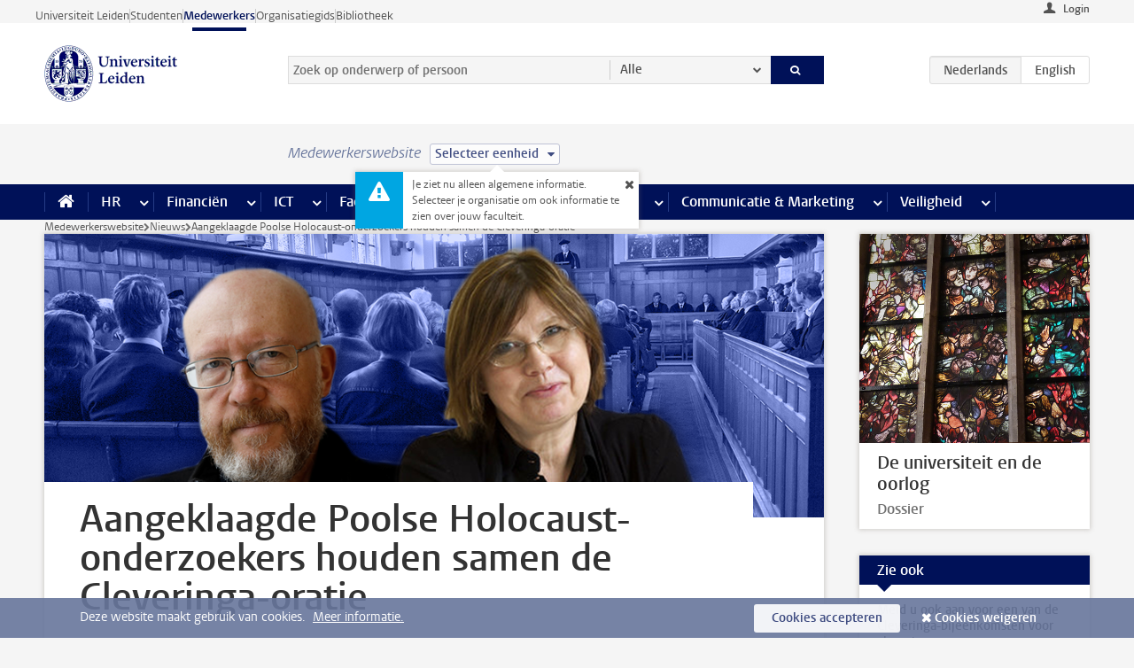

--- FILE ---
content_type: text/html;charset=UTF-8
request_url: https://www.medewerkers.universiteitleiden.nl/nieuws/2021/11/aangeklaagde-poolse-holocaust-onderzoekers-houden-samen-de-cleveringa-oratie
body_size: 20684
content:



<!DOCTYPE html>
<html lang="nl"  data-version="1.217.00" >
<head>









<!-- standard page html head -->

<meta charset="utf-8">
<meta name="viewport" content="width=device-width, initial-scale=1">
<meta http-equiv="X-UA-Compatible" content="IE=edge">


    <title>Aangeklaagde Poolse Holocaust-onderzoekers houden samen de Cleveringa-oratie - Universiteit Leiden</title>

        <link rel="canonical" href="https://www.medewerkers.universiteitleiden.nl/nieuws/2021/11/aangeklaagde-poolse-holocaust-onderzoekers-houden-samen-de-cleveringa-oratie"/>


    <meta name="contentsource" content="hippocms" />

        <meta name="description" content="Historicus Jan Grabowski en socioloog Barbara Engelking houden op 26 november samen de Cleveringa-oratie. Zij schreven een kritisch boek over de Holocaust in Polen en werden daarvoor aangeklaagd."/>
        <meta name="organization" content="universiteit-leiden"/>
        <meta name="education" content="bachelors-programmes,archaeology-ba,heritage-and-society,world-archaeology-ba,bestuurskunde-public-administration-science-bsc,beleid-bestuur-en-organisatie,economie-bestuur-en-management,liberal-arts-and-sciences-global-challenges,security-studies-bsc,afrikaanse-talen-en-culturen-ba,chinastudies-chinese-studies-ba,duitse-taal-en-cultuur-german-language-and-culture,engelse-taal-en-cultuur-english-language-and-culture-ba,film-en-literatuurwetenschap-film-and-literary-studies-ba,wijsbegeerte-philosophy-ba,philosophy-global-and-comparative-perspectives,franse-taal-en-cultuur-french-language-and-culture-ba,geschiedenis-history-ba,griekse-en-latijnse-taal-en-cultuur-classics-ba,international-studies,italiaanse-taal-en-cultuur-italian-language-and-culture-ba,japanstudies-japanese-studies-ba,koreastudies-korean-studies-ba,kunstgeschiedenis-art-history-ba,arts-media-and-society,latijns-amerikastudies-latin-american-studies-ba,midden-oostenstudies-middle-eastern-studies-ba,nederlandkunde-dutch-studies-dutch-studies-ba,nederlandse-taal-en-cultuur-dutch-language-and-culture-ba,oude-culturen-van-de-mediterrane-wereld-ancient-cultures-of-the-mediterranean-world-ba,religiewetenschappen-religious-studies-ba,russische-studies-russian-studies-ba,south-and-southeast-asian-studies-zuid-en-zuidoost-aziestudies,taalwetenschap-linguistics-ba,urban-studies,biomedische-wetenschappen-biomedical-sciences-bsc_1,geneeskunde-medicine-bsc,klinische-technologie-clinical-technology-bsc,criminologie-criminology-bsc,fiscaal-recht-tax-law-bsl,notarieel-recht-notarial-law-bsl,rechtsgeleerdheid-law-bsl,rechtsgeleerdheid,rechtsgeleerdheid-bedrijfswetenschappen,rechtsgeleerdheid-economie,international-business-law,culturele-antropologie-en-ontwikkelingssociologie-cultural-anthropology-and-development-sociology-ba,digital-and-audiovisual-ethnography,sustainable-societies,pedagogische-wetenschappen-education-and-child-studies-ba,academische-opleiding-leerkracht-basisonderwijs-ism-pabo-leiden,pedagogische-wetenschappen-pre-master,politicologie-political-science-bsc,internationale-betrekkingen-en-organisaties,international-relations-and-organisations,psychologie-bsc,psychologie-pre-master,bio-farmaceutische-wetenschappen-bio-pharmaceutical-sciences-bsc,biologie-biology-bsc,informatica-computer-science-bsc,informatica-biologie,informatica-computer-science,informatica-economie-computer-science-economics,kunstmatige-intelligentie,life-science-and-technology-bsc,molecular-science-and-technology-bsc,natuurkunde-physics-bsc,sterrenkunde-astronomy-bsc,wiskunde-mathematics-bsc,data-science-and-artificial-intelligence-bsc,masters-programmes,archeologie-ma-msc,archaeological-science-msc,heritage-and-museum-studies-ma,world-archaeology-ma,applied-archaeology,archaeology-research,crisis-and-security-management-msc,cybersecurity-governance,governance-of-crisis,governance-of-radicalism-extremism-and-terrorism,intelligence-and-national-security,war--peace,management-publieke-sector-management-public-sector,public-affairs-msc,strategie-advisering-en-verandermanagement-msc,bestuur-en-advisering-msc,politiek-beleid-en-management-msc,public-administration,economics-and-governance,international-en-european-governance,public-management-linking-politics-and-policy,cyber-security,governance-track,technical-track,international-relations-and-diplomacy,afrikastudies-african-studies-ma,arts-literature-and-media-research-ma,asian-studies,chinese-studies,east-asian-studies,history-arts-and-culture-of-asia,japanese-studies,korean-studies,politics-society-and-economy-of-asia,south-asian-studies,southeast-asian-studies,european-politics-and-society-ma,filosofie-60-ec-philosophy-60-ec-ma,ethics-and-politics,history-and-philosophy-of-the-sciences,philosophical-anthropology-and-philosophy-of-culture,philosophy-politics-and-economics,global-and-comparative-philosophy,moral-and-political-philosophy,philosophy-of-knowledge-ma,modern-european-philosophy (MA),filosofie-120-ec-philosophy-120-ec-ma,philosophy-of-humanities,philosophy-of-law,philosophy-of-natural-sciences,philosophy-of-political-science,philosophy-of-psychology,philosophy-in-world-traditions,philosophy-of-law-governance-and-politics-ma,geschiedenis-history-ma,ancient-history,archival-studies,cities-migration-and-global-interdependence,colonial-and-global-history,europaeum-programme-european-history-and-civilisation-leiden-oxford-paris-programme,europe-1000-1800,political-culture-and-national-identities,internationale-betrekkingen-international-relations-ma,european-union-studies,international-studies_1,culture-and-politics-ma,global-conflict-in-the-modern-era-ma,global-order-in-historical-perspective-ma,global-political-economy-ma,kunst-en-cultuurwetenschappen-arts-and-culture-ma,art-and-architecture-before-1800,art-of-the-contemporary-world-and-world-art-studies,design-culture-society,museums-and-collections,art-history-ma,museum-studies-ma,latijns-amerikastudies-latin-american-studies-ma,letterkunde-literary-studies-ma,english-literature-and-culture,french-literature-and-culture,german-literature-and-culture,italian-literature-and-culture,literature-in-society.-europe-and-beyond,mediastudies-media-studies-ma,book-and-digital-media-studies,comparative-literature-and-literary-theory,film-and-photographic-studies,journalistiek-en-nieuwe-media-journalism-and-new-media,midden-oostenstudies-middle-eastern-studies-ma,neerlandistiek-dutch-studies-ma,moderne-nederlandse-letterkunde-modern-dutch-literature,nederlandkunde-dutch-language-culture-and-society,nederlandse-taalkunde-dutch-linguistics,oudere-nederlandse-letterkunde-older-dutch-literature,taalbeheersing-van-het-nederlands-dutch-discourse-studies,noord-amerikastudies-north-american-studies-ma,oudheidstudies-classics-and-ancient-civilizations-ma,assyriology,classics,egyptology,hebrew-and-aramaic-studies,russische-en-euraziatische-studies-russian-and-eurasian-studies-ma,taalwetenschappen-linguistics-ma,linguistics-specialisation-ma,modern-languages-ma,translation-ma,chinese-linguistics,comparative-indo-european-linguistics,english-language-and-linguistics,french-language-and-linguistics,german-language-and-linguistics,italian-language-and-linguistics,language-and-communication,language-diversity-of-africa-asia-and-native-america,theoretical-and-experimental-linguistics,translation-in-theory-and-practice-dutch-english,theologie-en-religiewetenschappen-theology-and-religious-studies-ma,afrikastudies-research-african-studies-research,aziestudies-research-asian-studies-research-ma,geschiedenis-research-history-research,ancient-history-research,cities-migration-and-global-interdependence-research,colonial-and-global-history-research,europe-1000-1800-research,political-culture-and-national-identities-research,kunst-en-cultuurwetenschappen-research-arts-and-culture-research,latijns-amerikastudies-research-latin-american-studies-research,letterkunde-research-literary-studies-research,midden-oostenstudies-research-middle-eastern-studies-research,israel-studies-ma,oudheidstudies-research-classics-and-ancient-civilizations-research,assyriology-research,classics-research,egyptology-research,hebrew-and-aramaic-studies-research,taalwetenschappen-research-linguistics-research,biomedical-sciences-mcs,communication,education,health,management,research,farmacie,geneeskunde-medicine-mcs,technical-medicine-msc,imaging--intervention-msc,sensing--stimulation-msc,population-health-management,vitality-and-ageing-mcs,criminaliteit-en-rechtshandhaving-crime-and-criminal-justice-msl,criminal-justice,veiligheidsbeleid-en-rechtshandhaving,fiscaal-recht-tax-law-msl,forensische-criminologie-forensic-criminology-msc,jeugdrecht-child-law-msl,notarieel-recht-notarial-law-msl,rechtsgeleerdheid-law-msl,arbeidsrecht,civiel-recht,encyclopedie-en-filosofie-van-het-recht,european-law-engelstalig,financieel-recht,ondernemingsrecht,public-international-law-engelstalig,staats-en-bestuursrecht,straf-en-strafprocesrecht,advanced-studies-in-air-and-space-law-msl,advanced-studies-in-european-and-international-business-law-msl,advanced-studies-in-european-and-international-human-rights-law-msl,advanced-studies-in-european-tax-law-msl,global-and-european-labour-law-advanced-ll.m,advanced-studies-in-international-childrens-rights-msl,advanced-studies-in-international-civil-and-commercial-law-msl,international-dispute-settlement-and-arbitration-advanced-llm,advanced-studies-in-international-tax-law-msl,advanced-studies-in-law-digital-technologies-msl,law--finance-advanced-llm,advanced-studies-in-public-international-law-msl,international-criminal-law,peace-justice-and-development,cultural-anthropology-and-development-sociology-msa,global-ethnography-etnografie-op-wereldschaal,sociology-of-policy-in-practice,visual-ethnography-ma,education-and-child-studies-msc,applied-neuroscience-in-human-development,child-and-family-science,clinical-child-and-adolescent-studies-orthopedagogiek,digital-media-in-human-development,educational-science,forensic-family-science-forensische-gezinspedagogiek,learning-problems-and-impairments,leerproblemen-msc,special-needs-children-in-education-kinderen-met-leer-en-gedragsproblemen-in-het-onderwijs,political-science-msc,international-organisation,political-science,international-politics-msc,nationalism-ethnic-conflict-and-development-msc,parties-parliaments-and-democracy-msc,political-legitimacy-and-justice-msc,nederlandse-politiek-msc,psychology-msc,applied-cognitive-psychology,child-and-adolescent-psychology,clinical-neuropsychology,clinical-psychology,economic-and-consumer-psychology,health-and-medical-psychology,methodology-and-statistics-in-psychology,occupational-health-psychology,school-psychology,social-organisational-psychology,developmental-psychopathology-in-education-and-child-studies-research,political-science-and-public-administration-research,political-science_1,public-administration_1,psychology-research,clinical-and-health-psychology,cognitive-neuroscience,developmental-psychology,social-and-organisational-psychology,astronomy-msc,astronomy-and-cosmology,astronomy-and-education,astronomy-and-instrumentation,astronomy-and-science-based-business,astronomy-and-science-communication-and-society,astronomy-research,astronomy-and-data-science-msc,biology-msc,animal-sciences-and-health,biology-and-education,biology-and-science-based-business,biology-and-science-communication-and-society,evolution-biodiversity-and-conservation,microbial-biotechnology-and-health,plant-sciences-and-natural-products,biodiversity-and-sustainability-msc,evolutionary-biology-msc,from-cells-to-organisms-msc,molecular-genetics-and-biotechnology-msc,bio-pharmaceutical-sciences-msc,bio-pharmaceutical-sciences-and-education,bio-pharmaceutical-sciences-and-science-based-business,bio-pharmaceutical-sciences-and-science-communication-and-society,biotherapeutics,drug-target-discovery,industrial-pharmacy,systems-pharmacology,chemistry-msc,chemistry-and-education,chemistry-and-science-based-business,chemistry-and-science-communication-and-society,research-in-chemistry,computer-science-msc,bioinformatics,computer-science-and-advanced-data-analytics,computer-science-and-science-based-business,computer-science-and-science-communication-society,data-science-computer-science-msc,computer-science-and-education-msc,advanced-computing-and-systems,artificial-intelligence,foundations-of-computing,governance-of-sustainability-msc,ict-in-business-msc,ict-in-business-msc_1,ict-in-the-public-sector-msc,industrial-ecology-msc,circular-economy-circle-msc,industrial-ecology-msc_1,life-science-and-technology-msc,life-science-and-education,life-science-and-science-communication-and-society,life-science-based-business-development,life-science-research-and-development,mathematics-msc,algebra-geometry-and-number-theory-algant,applied-mathematics,mathematics-and-education,mathematics-and-science-based-business,mathematics-and-science-communication-and-society,mediatechnology-msc,physics-msc,physics-and-education,physics-and-science-based-business,physics-and-science-communication-and-society,research-in-physics-biological-and-soft-matter-physics,research-in-physics-cosmology,research-in-physics-pre-phd-casimir,research-in-physics-quantum-matter-and-optics,research-in-physics-theoretical,research-in-physics-classical-quantum-information-msc,statistical-science-for-the-life-and-behavioural-sciences,data-science-statistical-science-msc,statistical-science-msc_1,educatieve-master-geesteswetenschappen-educational-master-humanities-ma,leraar-vho-in-chinese-taal-en-cultuur-teaching-chinese-language-and-culture,leraar-vho-in-duits-teaching-german,leraar-vho-in-engels-teaching-english,leraar-vho-in-filosofie-teaching-philosophy,leraar-vho-in-frans-teaching-french,leraar-vho-in-geschiedenis-en-staatsinrichting-teaching-history-and-civics,leraar-vho-in-godsdienst-en-levensbeschouwing-teaching-religious-studies,leraar-vho-in-griekse-en-latijnse-taal-en-cultuur-teaching-classics,leraar-vho-in-kunstgeschiedenis-en-culturele-en-kunstzinnige-vorming-kunst-algemeen-teaching-art-history-and-cultural-and-art-education,leraar-vho-in-nederlands-teaching-dutch,leraar-vho-in-spaans-teaching-spanish,leraar-vho-in-biologie-teaching-biology-ma,leraar-vho-in-natuurkunde-teaching-physics-ma,leraar-vho-in-scheikunde-teaching-chemistry-ma,leraar-vho-in-wiskunde-teaching-mathematics-ma,leraar-vho-in-de-mens--en-maatschappijwetenschappen-teaching-social-sciences-and-humanities-in-secondary-education-ma-msc,bedrijfseconomie-world-teachers-business-economics-world-teachers,algemene-economie-world-teachers-economics-world-teachers,filosofie-world-teachers-philosophy-world-teachers,geschiedenis-en-staatsinrichting-world-teachers--history-and-civics-world-teachers,godsdienst-en-levensbeschouwing-world-teachers--religious-civics-world-teachers,kunstgeschiedenis-en-culturele-en-kunstzinnige-vorming-kunst-algemeen-world-teachers--art-history-and-cultural-and-art-education-world-teachers,maatschappijleer-en-maatschappijwetenschappen-world-teachers-social-studies-world-teachers,leraar-vho-in-algemene-economie-teaching-economics-ma,leraar-vho-in-management-en-organisatie-teaching-business-economics-ma,leraar-vho-in-maatschappijleer-en-maatschappijwetenschappen-teaching-social-studies-ma,lawsociety,leraar-vho-in-de-betawetenschappen-science-teaching-in-secondary-education-msc,biologie-world-teachers-biology-world-teachers,natuurkunde-world-teachers--physics-world-teachers,scheikunde-world-teachers--chemistry-world-teachers,wiskunde-world-teachers--mathematics-world-teachers,educatie-in-de-taal-en-cultuurwetenschappen,educatieve-master-engels,educatieve-master-frans,educatieve-master-duits,educatieve-master-nederlands,educatie-in-de-mens--en-maatschappijwetenschappen,educatieve-master-religie-en-levensbeschouwing,educatieve-master-primair-onderwijs,language-teaching-in-secondary-education,chinese-taal-en-cultuur-world-teachers,duits-world-teachers,engels-world-teachers,frans-world-teachers,classics-world-teachers,nederlands-world-teachers,spanish-world-teachers"/>
        <meta name="doctype" content="news"/>

<meta name="application-name" content="search"
data-content-type="news"
data-content-category="news"
data-protected="false"
data-language="nl"
data-last-modified-date="2021-10-18"
data-publication-date="2021-10-12"
data-organization="humanities,law"
data-faculties="humanities,law"
data-uuid="4928040e-0276-42cf-9ebd-08323fcffe1c"
data-website="staffmember-site"
data-keywords="cleveringa,tweede wereldoorlog"
data-context="bachelors-programmes,archaeology-ba,heritage-and-society,world-archaeology-ba,bestuurskunde-public-administration-science-bsc,beleid-bestuur-en-organisatie,economie-bestuur-en-management,liberal-arts-and-sciences-global-challenges,security-studies-bsc,afrikaanse-talen-en-culturen-ba,chinastudies-chinese-studies-ba,duitse-taal-en-cultuur-german-language-and-culture,engelse-taal-en-cultuur-english-language-and-culture-ba,film-en-literatuurwetenschap-film-and-literary-studies-ba,wijsbegeerte-philosophy-ba,philosophy-global-and-comparative-perspectives,franse-taal-en-cultuur-french-language-and-culture-ba,geschiedenis-history-ba,griekse-en-latijnse-taal-en-cultuur-classics-ba,international-studies,italiaanse-taal-en-cultuur-italian-language-and-culture-ba,japanstudies-japanese-studies-ba,koreastudies-korean-studies-ba,kunstgeschiedenis-art-history-ba,arts-media-and-society,latijns-amerikastudies-latin-american-studies-ba,midden-oostenstudies-middle-eastern-studies-ba,nederlandkunde-dutch-studies-dutch-studies-ba,nederlandse-taal-en-cultuur-dutch-language-and-culture-ba,oude-culturen-van-de-mediterrane-wereld-ancient-cultures-of-the-mediterranean-world-ba,religiewetenschappen-religious-studies-ba,russische-studies-russian-studies-ba,south-and-southeast-asian-studies-zuid-en-zuidoost-aziestudies,taalwetenschap-linguistics-ba,urban-studies,biomedische-wetenschappen-biomedical-sciences-bsc_1,geneeskunde-medicine-bsc,klinische-technologie-clinical-technology-bsc,criminologie-criminology-bsc,fiscaal-recht-tax-law-bsl,notarieel-recht-notarial-law-bsl,rechtsgeleerdheid-law-bsl,rechtsgeleerdheid,rechtsgeleerdheid-bedrijfswetenschappen,rechtsgeleerdheid-economie,international-business-law,culturele-antropologie-en-ontwikkelingssociologie-cultural-anthropology-and-development-sociology-ba,digital-and-audiovisual-ethnography,sustainable-societies,pedagogische-wetenschappen-education-and-child-studies-ba,academische-opleiding-leerkracht-basisonderwijs-ism-pabo-leiden,pedagogische-wetenschappen-pre-master,politicologie-political-science-bsc,internationale-betrekkingen-en-organisaties,international-relations-and-organisations,psychologie-bsc,psychologie-pre-master,bio-farmaceutische-wetenschappen-bio-pharmaceutical-sciences-bsc,biologie-biology-bsc,informatica-computer-science-bsc,informatica-biologie,informatica-computer-science,informatica-economie-computer-science-economics,kunstmatige-intelligentie,life-science-and-technology-bsc,molecular-science-and-technology-bsc,natuurkunde-physics-bsc,sterrenkunde-astronomy-bsc,wiskunde-mathematics-bsc,data-science-and-artificial-intelligence-bsc,masters-programmes,archeologie-ma-msc,archaeological-science-msc,heritage-and-museum-studies-ma,world-archaeology-ma,applied-archaeology,archaeology-research,crisis-and-security-management-msc,cybersecurity-governance,governance-of-crisis,governance-of-radicalism-extremism-and-terrorism,intelligence-and-national-security,war--peace,management-publieke-sector-management-public-sector,public-affairs-msc,strategie-advisering-en-verandermanagement-msc,bestuur-en-advisering-msc,politiek-beleid-en-management-msc,public-administration,economics-and-governance,international-en-european-governance,public-management-linking-politics-and-policy,cyber-security,governance-track,technical-track,international-relations-and-diplomacy,afrikastudies-african-studies-ma,arts-literature-and-media-research-ma,asian-studies,chinese-studies,east-asian-studies,history-arts-and-culture-of-asia,japanese-studies,korean-studies,politics-society-and-economy-of-asia,south-asian-studies,southeast-asian-studies,european-politics-and-society-ma,filosofie-60-ec-philosophy-60-ec-ma,ethics-and-politics,history-and-philosophy-of-the-sciences,philosophical-anthropology-and-philosophy-of-culture,philosophy-politics-and-economics,global-and-comparative-philosophy,moral-and-political-philosophy,philosophy-of-knowledge-ma,modern-european-philosophy (MA),filosofie-120-ec-philosophy-120-ec-ma,philosophy-of-humanities,philosophy-of-law,philosophy-of-natural-sciences,philosophy-of-political-science,philosophy-of-psychology,philosophy-in-world-traditions,philosophy-of-law-governance-and-politics-ma,geschiedenis-history-ma,ancient-history,archival-studies,cities-migration-and-global-interdependence,colonial-and-global-history,europaeum-programme-european-history-and-civilisation-leiden-oxford-paris-programme,europe-1000-1800,political-culture-and-national-identities,internationale-betrekkingen-international-relations-ma,european-union-studies,international-studies_1,culture-and-politics-ma,global-conflict-in-the-modern-era-ma,global-order-in-historical-perspective-ma,global-political-economy-ma,kunst-en-cultuurwetenschappen-arts-and-culture-ma,art-and-architecture-before-1800,art-of-the-contemporary-world-and-world-art-studies,design-culture-society,museums-and-collections,art-history-ma,museum-studies-ma,latijns-amerikastudies-latin-american-studies-ma,letterkunde-literary-studies-ma,english-literature-and-culture,french-literature-and-culture,german-literature-and-culture,italian-literature-and-culture,literature-in-society.-europe-and-beyond,mediastudies-media-studies-ma,book-and-digital-media-studies,comparative-literature-and-literary-theory,film-and-photographic-studies,journalistiek-en-nieuwe-media-journalism-and-new-media,midden-oostenstudies-middle-eastern-studies-ma,neerlandistiek-dutch-studies-ma,moderne-nederlandse-letterkunde-modern-dutch-literature,nederlandkunde-dutch-language-culture-and-society,nederlandse-taalkunde-dutch-linguistics,oudere-nederlandse-letterkunde-older-dutch-literature,taalbeheersing-van-het-nederlands-dutch-discourse-studies,noord-amerikastudies-north-american-studies-ma,oudheidstudies-classics-and-ancient-civilizations-ma,assyriology,classics,egyptology,hebrew-and-aramaic-studies,russische-en-euraziatische-studies-russian-and-eurasian-studies-ma,taalwetenschappen-linguistics-ma,linguistics-specialisation-ma,modern-languages-ma,translation-ma,chinese-linguistics,comparative-indo-european-linguistics,english-language-and-linguistics,french-language-and-linguistics,german-language-and-linguistics,italian-language-and-linguistics,language-and-communication,language-diversity-of-africa-asia-and-native-america,theoretical-and-experimental-linguistics,translation-in-theory-and-practice-dutch-english,theologie-en-religiewetenschappen-theology-and-religious-studies-ma,afrikastudies-research-african-studies-research,aziestudies-research-asian-studies-research-ma,geschiedenis-research-history-research,ancient-history-research,cities-migration-and-global-interdependence-research,colonial-and-global-history-research,europe-1000-1800-research,political-culture-and-national-identities-research,kunst-en-cultuurwetenschappen-research-arts-and-culture-research,latijns-amerikastudies-research-latin-american-studies-research,letterkunde-research-literary-studies-research,midden-oostenstudies-research-middle-eastern-studies-research,israel-studies-ma,oudheidstudies-research-classics-and-ancient-civilizations-research,assyriology-research,classics-research,egyptology-research,hebrew-and-aramaic-studies-research,taalwetenschappen-research-linguistics-research,biomedical-sciences-mcs,communication,education,health,management,research,farmacie,geneeskunde-medicine-mcs,technical-medicine-msc,imaging--intervention-msc,sensing--stimulation-msc,population-health-management,vitality-and-ageing-mcs,criminaliteit-en-rechtshandhaving-crime-and-criminal-justice-msl,criminal-justice,veiligheidsbeleid-en-rechtshandhaving,fiscaal-recht-tax-law-msl,forensische-criminologie-forensic-criminology-msc,jeugdrecht-child-law-msl,notarieel-recht-notarial-law-msl,rechtsgeleerdheid-law-msl,arbeidsrecht,civiel-recht,encyclopedie-en-filosofie-van-het-recht,european-law-engelstalig,financieel-recht,ondernemingsrecht,public-international-law-engelstalig,staats-en-bestuursrecht,straf-en-strafprocesrecht,advanced-studies-in-air-and-space-law-msl,advanced-studies-in-european-and-international-business-law-msl,advanced-studies-in-european-and-international-human-rights-law-msl,advanced-studies-in-european-tax-law-msl,global-and-european-labour-law-advanced-ll.m,advanced-studies-in-international-childrens-rights-msl,advanced-studies-in-international-civil-and-commercial-law-msl,international-dispute-settlement-and-arbitration-advanced-llm,advanced-studies-in-international-tax-law-msl,advanced-studies-in-law-digital-technologies-msl,law--finance-advanced-llm,advanced-studies-in-public-international-law-msl,international-criminal-law,peace-justice-and-development,cultural-anthropology-and-development-sociology-msa,global-ethnography-etnografie-op-wereldschaal,sociology-of-policy-in-practice,visual-ethnography-ma,education-and-child-studies-msc,applied-neuroscience-in-human-development,child-and-family-science,clinical-child-and-adolescent-studies-orthopedagogiek,digital-media-in-human-development,educational-science,forensic-family-science-forensische-gezinspedagogiek,learning-problems-and-impairments,leerproblemen-msc,special-needs-children-in-education-kinderen-met-leer-en-gedragsproblemen-in-het-onderwijs,political-science-msc,international-organisation,political-science,international-politics-msc,nationalism-ethnic-conflict-and-development-msc,parties-parliaments-and-democracy-msc,political-legitimacy-and-justice-msc,nederlandse-politiek-msc,psychology-msc,applied-cognitive-psychology,child-and-adolescent-psychology,clinical-neuropsychology,clinical-psychology,economic-and-consumer-psychology,health-and-medical-psychology,methodology-and-statistics-in-psychology,occupational-health-psychology,school-psychology,social-organisational-psychology,developmental-psychopathology-in-education-and-child-studies-research,political-science-and-public-administration-research,political-science_1,public-administration_1,psychology-research,clinical-and-health-psychology,cognitive-neuroscience,developmental-psychology,social-and-organisational-psychology,astronomy-msc,astronomy-and-cosmology,astronomy-and-education,astronomy-and-instrumentation,astronomy-and-science-based-business,astronomy-and-science-communication-and-society,astronomy-research,astronomy-and-data-science-msc,biology-msc,animal-sciences-and-health,biology-and-education,biology-and-science-based-business,biology-and-science-communication-and-society,evolution-biodiversity-and-conservation,microbial-biotechnology-and-health,plant-sciences-and-natural-products,biodiversity-and-sustainability-msc,evolutionary-biology-msc,from-cells-to-organisms-msc,molecular-genetics-and-biotechnology-msc,bio-pharmaceutical-sciences-msc,bio-pharmaceutical-sciences-and-education,bio-pharmaceutical-sciences-and-science-based-business,bio-pharmaceutical-sciences-and-science-communication-and-society,biotherapeutics,drug-target-discovery,industrial-pharmacy,systems-pharmacology,chemistry-msc,chemistry-and-education,chemistry-and-science-based-business,chemistry-and-science-communication-and-society,research-in-chemistry,computer-science-msc,bioinformatics,computer-science-and-advanced-data-analytics,computer-science-and-science-based-business,computer-science-and-science-communication-society,data-science-computer-science-msc,computer-science-and-education-msc,advanced-computing-and-systems,artificial-intelligence,foundations-of-computing,governance-of-sustainability-msc,ict-in-business-msc,ict-in-business-msc_1,ict-in-the-public-sector-msc,industrial-ecology-msc,circular-economy-circle-msc,industrial-ecology-msc_1,life-science-and-technology-msc,life-science-and-education,life-science-and-science-communication-and-society,life-science-based-business-development,life-science-research-and-development,mathematics-msc,algebra-geometry-and-number-theory-algant,applied-mathematics,mathematics-and-education,mathematics-and-science-based-business,mathematics-and-science-communication-and-society,mediatechnology-msc,physics-msc,physics-and-education,physics-and-science-based-business,physics-and-science-communication-and-society,research-in-physics-biological-and-soft-matter-physics,research-in-physics-cosmology,research-in-physics-pre-phd-casimir,research-in-physics-quantum-matter-and-optics,research-in-physics-theoretical,research-in-physics-classical-quantum-information-msc,statistical-science-for-the-life-and-behavioural-sciences,data-science-statistical-science-msc,statistical-science-msc_1,educatieve-master-geesteswetenschappen-educational-master-humanities-ma,leraar-vho-in-chinese-taal-en-cultuur-teaching-chinese-language-and-culture,leraar-vho-in-duits-teaching-german,leraar-vho-in-engels-teaching-english,leraar-vho-in-filosofie-teaching-philosophy,leraar-vho-in-frans-teaching-french,leraar-vho-in-geschiedenis-en-staatsinrichting-teaching-history-and-civics,leraar-vho-in-godsdienst-en-levensbeschouwing-teaching-religious-studies,leraar-vho-in-griekse-en-latijnse-taal-en-cultuur-teaching-classics,leraar-vho-in-kunstgeschiedenis-en-culturele-en-kunstzinnige-vorming-kunst-algemeen-teaching-art-history-and-cultural-and-art-education,leraar-vho-in-nederlands-teaching-dutch,leraar-vho-in-spaans-teaching-spanish,leraar-vho-in-biologie-teaching-biology-ma,leraar-vho-in-natuurkunde-teaching-physics-ma,leraar-vho-in-scheikunde-teaching-chemistry-ma,leraar-vho-in-wiskunde-teaching-mathematics-ma,leraar-vho-in-de-mens--en-maatschappijwetenschappen-teaching-social-sciences-and-humanities-in-secondary-education-ma-msc,bedrijfseconomie-world-teachers-business-economics-world-teachers,algemene-economie-world-teachers-economics-world-teachers,filosofie-world-teachers-philosophy-world-teachers,geschiedenis-en-staatsinrichting-world-teachers--history-and-civics-world-teachers,godsdienst-en-levensbeschouwing-world-teachers--religious-civics-world-teachers,kunstgeschiedenis-en-culturele-en-kunstzinnige-vorming-kunst-algemeen-world-teachers--art-history-and-cultural-and-art-education-world-teachers,maatschappijleer-en-maatschappijwetenschappen-world-teachers-social-studies-world-teachers,leraar-vho-in-algemene-economie-teaching-economics-ma,leraar-vho-in-management-en-organisatie-teaching-business-economics-ma,leraar-vho-in-maatschappijleer-en-maatschappijwetenschappen-teaching-social-studies-ma,lawsociety,leraar-vho-in-de-betawetenschappen-science-teaching-in-secondary-education-msc,biologie-world-teachers-biology-world-teachers,natuurkunde-world-teachers--physics-world-teachers,scheikunde-world-teachers--chemistry-world-teachers,wiskunde-world-teachers--mathematics-world-teachers,educatie-in-de-taal-en-cultuurwetenschappen,educatieve-master-engels,educatieve-master-frans,educatieve-master-duits,educatieve-master-nederlands,educatie-in-de-mens--en-maatschappijwetenschappen,educatieve-master-religie-en-levensbeschouwing,educatieve-master-primair-onderwijs,language-teaching-in-secondary-education,chinese-taal-en-cultuur-world-teachers,duits-world-teachers,engels-world-teachers,frans-world-teachers,classics-world-teachers,nederlands-world-teachers,spanish-world-teachers"
/>
<!-- Favicon and CSS -->
<link rel='shortcut icon' href="/design-1.0/assets/icons/favicon.ico"/>
<link rel="stylesheet" href="/design-1.0/css/ul2staff/screen.css?v=1.217.00"/>




<script>
  window.dataLayer = window.dataLayer || [];
  dataLayer.push ( {
    event: 'Custom dimensions', customDimensionData: {
      cookiesAccepted: 'false'
    },
    user: {
      internalTraffic: 'false',
    }
  });
</script>



    <!-- Global site tag (gtag.js) - Google Analytics -->
<script async src="https://www.googletagmanager.com/gtag/js?id=G-RZX9QQDBQS"></script>
<script>
  window.dataLayer = window.dataLayer || [];

  function gtag () {
    dataLayer.push(arguments);
  }

  gtag('js', new Date());
  gtag('config', 'G-RZX9QQDBQS');
</script>

    <!-- this line enables the loading of asynchronous components (together with the headContributions at the bottom) -->
    <!-- Header Scripts -->
</head>



<body class="intern staff left" data-ajax-class='{"logged-in":"/ajaxloggedincheck", "unlocked":"/ajaxlockcheck"}'>

<!-- To enable JS-based styles: -->
<script> document.body.className += ' js'; </script>
<div class="skiplinks">
    <a href="#content" class="skiplink">Ga direct naar de inhoud</a>
</div>




<div class="header-container">
<div class="top-nav-section">
<nav class="top-nav wrapper js_mobile-fit-menu-items" data-show-text="toon alle" data-hide-text="verberg" data-items-text="menu onderdelen">
<ul id="sites-menu">
<li>
<a class=" track-event"
href="https://www.universiteitleiden.nl/"
data-event-category="external-site"
data-event-label="Topmenu staffmember-site"
>Universiteit Leiden</a>
</li>
<li>
<a class=" track-event"
href="https://www.student.universiteitleiden.nl/"
data-event-category="student-site"
data-event-label="Topmenu staffmember-site"
>Studenten</a>
</li>
<li>
<a class="active track-event"
href="/"
data-event-category="staffmember-site"
data-event-label="Topmenu staffmember-site"
>Medewerkers</a>
</li>
<li>
<a class=" track-event"
href="https://www.organisatiegids.universiteitleiden.nl/"
data-event-category="org-site"
data-event-label="Topmenu staffmember-site"
>Organisatiegids</a>
</li>
<li>
<a class=" track-event"
href="https://www.bibliotheek.universiteitleiden.nl/"
data-event-category="library-site"
data-event-label="Topmenu staffmember-site"
>Bibliotheek</a>
</li>
</ul>
</nav>
</div>    <header id="header-main" class="wrapper">



<div class="user">

        <form action="/nieuws/2021/11/aangeklaagde-poolse-holocaust-onderzoekers-houden-samen-de-cleveringa-oratie?_hn:type=action&amp;_hn:ref=r65_r2_r1" id="login" method="post">
            <input type="hidden" name="action" value="login">
            <fieldset>
                <button type="submit" class="track-event" data-event-category="login"
                        data-event-action="click">Login</button>
            </fieldset>
        </form>
</div>
        <h1 class="logo">
            <a href="/">
                <img width="151" height="64" src="/design-1.0/assets/images/zegel.png" alt="Universiteit Leiden"/>
            </a>
        </h1>
<!-- Standard page searchbox -->
<form id="search" method="get" action="searchresults-main">
<input type="hidden" name="website" value="staffmember-site"/>
<fieldset>
<legend>Zoek op onderwerp of persoon en selecteer categorie</legend>
<label for="search-field">Zoekterm</label>
<input id="search-field" type="search" name="q" data-suggest="https://www.medewerkers.universiteitleiden.nl/async/searchsuggestions"
data-wait="100" data-threshold="3"
value="" placeholder="Zoek op onderwerp of persoon"/>
<ul class="options">
<li>
<a href="/zoeken" data-hidden='' data-hint="Zoek op onderwerp of persoon">
Alle </a>
</li>
<li>
<a href="/zoeken" data-hidden='{"content-category":"staffmember"}' data-hint="Zoek op&nbsp;personen">
Personen
</a>
</li>
<li>
<a href="/zoeken" data-hidden='{"content-category":"announcement"}' data-hint="Zoek op&nbsp;mededelingen">
Mededelingen
</a>
</li>
<li>
<a href="/zoeken" data-hidden='{"content-category":"news"}' data-hint="Zoek op&nbsp;nieuws">
Nieuws
</a>
</li>
<li>
<a href="/zoeken" data-hidden='{"content-category":"event"}' data-hint="Zoek op&nbsp;agenda">
Agenda
</a>
</li>
<li>
<a href="/zoeken" data-hidden='{"content-category":"researchfunding"}' data-hint="Zoek op&nbsp;onderzoeksfinanciering">
Onderzoeksfinanciering
</a>
</li>
<li>
<a href="/zoeken" data-hidden='{"content-category":"location"}' data-hint="Zoek op&nbsp;locaties">
Locaties
</a>
</li>
<li>
<a href="/zoeken" data-hidden='{"content-category":"course"}' data-hint="Zoek op&nbsp;cursussen">
Cursussen
</a>
</li>
<li>
<a href="/zoeken" data-hidden='{"content-category":"vacancy"}' data-hint="Zoek op&nbsp;vacatures">
Vacatures
</a>
</li>
<li>
<a href="/zoeken" data-hidden='{"content-category":"general"}' data-hint="Zoek op&nbsp;onderwerp">
Onderwerp
</a>
</li>
<li>
<a href="/zoeken" data-hidden='{"keywords":"true"}' data-hint="Zoek op&nbsp;trefwoorden">
Trefwoorden
</a>
</li>
</ul>
<button class="submit" type="submit">
<span>Zoeken</span>
</button>
</fieldset>
</form><div class="language-btn-group">
<span class="btn active">
<abbr title="Nederlands">nl</abbr>
</span>
<a href="https://www.staff.universiteitleiden.nl/news/2021/11/polish-holocaust-researchers-accused-of-defamation-will-give-cleveringa-lecture" class="btn">
<abbr title="English">en</abbr>
</a>
</div>    </header>
</div>

<div>



<div class="mega-menu">





<div class="context-picker">
    <div class="wrapper">
        <div class="context-picker__items">
            <span class="context-picker__site-name">Medewerkerswebsite</span>
            <a href="#filter">
                <span>
                        Selecteer eenheid
                </span>
            </a>



    <div class="context-notice">
        <form action="/nieuws/2021/11/aangeklaagde-poolse-holocaust-onderzoekers-houden-samen-de-cleveringa-oratie?_hn:type=action&amp;_hn:ref=r65_r3_r1_r1" method="post">
            Je ziet nu alleen algemene informatie. Selecteer je organisatie om ook informatie te zien over jouw faculteit.
            <button type="submit"><span>Close</span></button>
        </form>
    </div>
        </div>
    </div>
</div>

    <nav aria-label="mega menu" id="mega-menu" class="main-nav mega-menu js-disclosure-nav allow-hover-expanding" data-hamburger-destination="mega-menu"
         data-nav-label="Menu">
        <ul class="main-nav__list wrapper">
            <li class="main-nav__item" data-menu-style="mega-menu">
                <a class="home js-disclosure-nav__main-link" href="/"><span>Home</span></a>
            </li>



        <li class="main-nav__item" data-menu-style="mega-menu">


            <a href="/po" class="js-disclosure-nav__main-link">HR</a>

            <button
                    class="more-menu-items"
                    type="button"
                    aria-expanded
                    aria-haspopup="menu"
                    aria-controls="hr-pages"
            >
                <span class="visually-hidden">meer HR pagina’s</span>
            </button>



            <ul class="mega-menu__list mega-menu__list--left mega-menu__list--three-column" id="hr-pages">
                    <li class="mega-menu__item">


            <a href="/po/arbeidsvoorwaarden-salaris-en-vergoedingen" >Arbeidsvoorwaarden</a>

                        <ul>
                                <li class="mega-menu__item mega-menu__item--lvl2">


            <a href="/po/arbeidsvoorwaarden-salaris-en-vergoedingen/salaris" >Salaris</a>

                                </li>
                                <li class="mega-menu__item mega-menu__item--lvl2">


            <a href="/po/arbeidsvoorwaarden-salaris-en-vergoedingen/werktijden/werktijden" >Werktijden</a>

                                </li>
                                <li class="mega-menu__item mega-menu__item--lvl2">


            <a href="/po/arbeidsvoorwaarden-salaris-en-vergoedingen/dienstreizen" >Dienstreizen</a>

                                </li>
                                <li class="mega-menu__item mega-menu__item--lvl2">


            <a href="/po/arbeidsvoorwaarden-salaris-en-vergoedingen/vergoedingen-en-declaraties" >Vergoedingen en declaraties</a>

                                </li>
                                <li class="mega-menu__item mega-menu__item--lvl2">


            <a href="/po/arbeidsvoorwaarden-salaris-en-vergoedingen/arbeidsvoorwaarden/cao" >CAO</a>

                                </li>
                                <li class="mega-menu__item mega-menu__item--lvl2">


            <a href="/po/arbeidsvoorwaarden-salaris-en-vergoedingen/keuzemodel-arbeidsvoorwaarden/keuzemodel-arbeidsvoorwaarden" >Keuzemodel arbeidsvoorwaarden</a>

                                </li>
                                <li class="mega-menu__item mega-menu__item--lvl2">


            <a href="/po/arbeidsvoorwaarden-salaris-en-vergoedingen/verlof/vakantie" >Verlof</a>

                                </li>
                        </ul>
                    </li>
                    <li class="mega-menu__item">


            <a href="/po/nieuwe-medewerker" >Nieuwe medewerker</a>

                        <ul>
                                <li class="mega-menu__item mega-menu__item--lvl2">


            <a href="/po/nieuwe-medewerker/arbeidsvoorwaarden/overzicht-arbeidsvoorwaarden" >Arbeidsvoorwaarden</a>

                                </li>
                                <li class="mega-menu__item mega-menu__item--lvl2">


            <a href="/po/nieuwe-medewerker/registratie-en-contract" >Registratie en contract</a>

                                </li>
                                <li class="mega-menu__item mega-menu__item--lvl2">


            <a href="/po/international-staff/service-centre-international-staff/service-centre-international-staff" >International staff</a>

                                </li>
                                <li class="mega-menu__item mega-menu__item--lvl2">


            <a href="/po/nieuwe-medewerker/praktische-zaken/introductiedag-nieuwe-medewerkers" >Praktische zaken</a>

                                </li>
                        </ul>
                    </li>
                    <li class="mega-menu__item">


            <a href="/po/gezondheid" >Gezondheid</a>

                        <ul>
                                <li class="mega-menu__item mega-menu__item--lvl2">


            <a href="/po/gezondheid/ziek" >Ziek</a>

                                </li>
                                <li class="mega-menu__item mega-menu__item--lvl2">


            <a href="/po/gezondheid/zwangerschap" >Zwangerschap</a>

                                </li>
                                <li class="mega-menu__item mega-menu__item--lvl2">


            <a href="/po/gezondheid/functiebeperking" >Functiebeperking</a>

                                </li>
                                <li class="mega-menu__item mega-menu__item--lvl2">


            <a href="/po/gezondheid/bedrijfsarts" >Bedrijfsarts</a>

                                </li>
                                <li class="mega-menu__item mega-menu__item--lvl2">


            <a href="/po/gezondheid/mentale-fitheid" >Mentale fitheid</a>

                                </li>
                                <li class="mega-menu__item mega-menu__item--lvl2">


            <a href="/po/gezondheid/werkdruk" >Werkdruk</a>

                                </li>
                                <li class="mega-menu__item mega-menu__item--lvl2">


            <a href="/po/gezondheid/leiden-healty-university" >Leiden Healthy University</a>

                                </li>
                        </ul>
                    </li>
                    <li class="mega-menu__item">


            <a href="/po/hulp-ondersteuning-en-klachten" >Hulp, ondersteuning en klachten</a>

                        <ul>
                                <li class="mega-menu__item mega-menu__item--lvl2">


            <a href="/veiligheid/begeleiding-en-advies-bij-problemen-op-het-werk" >Begeleiding en advies bij klachten</a>

                                </li>
                                <li class="mega-menu__item mega-menu__item--lvl2">


            <a href="/po/hulp-ondersteuning-en-klachten/contact/pssc-servicepunt" >Contact</a>

                                </li>
                                <li class="mega-menu__item mega-menu__item--lvl2">


            <a href="/po/hulp-ondersteuning-en-klachten/contact/pssc-servicepunt" >Servicepunt Personeel</a>

                                </li>
                                <li class="mega-menu__item mega-menu__item--lvl2">


            <a href="/po/hulp-ondersteuning-en-klachten/bas-insite" >BAS InSite</a>

                                </li>
                        </ul>
                    </li>
                    <li class="mega-menu__item">


            <a href="/po/international-staff" >International Staff</a>

                        <ul>
                                <li class="mega-menu__item mega-menu__item--lvl2">


            <a href="/po/international-staff/getting-around/getting-around" >Getting around</a>

                                </li>
                                <li class="mega-menu__item mega-menu__item--lvl2">


            <a href="/po/international-staff/housing/university-accommodation" >Housing</a>

                                </li>
                                <li class="mega-menu__item mega-menu__item--lvl2">


            <a href="/po/international-staff/immigration-and-formalities/immigration-and-formalities" >Immigration and formalities</a>

                                </li>
                                <li class="mega-menu__item mega-menu__item--lvl2">


            <a href="/po/international-staff/insurances/health-insurance" >Insurances</a>

                                </li>
                                <li class="mega-menu__item mega-menu__item--lvl2">


            <a href="/po/international-staff/service-centre-international-staff/service-centre-international-staff" >Service Centre International Staff</a>

                                </li>
                                <li class="mega-menu__item mega-menu__item--lvl2">


            <a href="/po/international-staff/social-life-and-settling-in/social-life-and-settling-in" >Social life and settling in</a>

                                </li>
                                <li class="mega-menu__item mega-menu__item--lvl2">


            <a href="/po/international-staff/taxes-and-social-security/taxes-and-social-security" >Taxes and social security</a>

                                </li>
                                <li class="mega-menu__item mega-menu__item--lvl2">


            <a href="/po/international-staff/frequently-asked-questions/frequently-asked-questions" >Frequently asked questions</a>

                                </li>
                        </ul>
                    </li>
                    <li class="mega-menu__item">


            <a href="/po/leren-en-ontwikkelen" >Leren en ontwikkelen</a>

                        <ul>
                                <li class="mega-menu__item mega-menu__item--lvl2">


            <a href="/po/opleidingen-en-loopbaan/opleidingen/aanbod" >Opleidingen</a>

                                </li>
                                <li class="mega-menu__item mega-menu__item--lvl2">


            <a href="/po/leren-en-ontwikkelen/coaching" >Coaching</a>

                                </li>
                                <li class="mega-menu__item mega-menu__item--lvl2">


            <a href="/po/opleidingen-en-loopbaan/docentontwikkeling" >Docentontwikkeling</a>

                                </li>
                                <li class="mega-menu__item mega-menu__item--lvl2">


            <a href="/po/opleidingen-en-loopbaan/promovendi-en-postdocs/promovendi" >Promovendi en postdocs</a>

                                </li>
                        </ul>
                    </li>
                    <li class="mega-menu__item">


            <a href="/po/personeelsbeleid-en-gedragscodes" >Personeelsbeleid</a>

                        <ul>
                                <li class="mega-menu__item mega-menu__item--lvl2">


            <a href="/po/personeelsbeleid-en-gedragscodes/diversiteit-en-inclusiviteit/werken-in-een-diverse-omgeving" >Diversiteit en inclusiviteit</a>

                                </li>
                                <li class="mega-menu__item mega-menu__item--lvl2">


            <a href="/po/personeelsbeleid-en-gedragscodes/gedragscodes/gedragscode-integriteit" >Gedragscodes</a>

                                </li>
                                <li class="mega-menu__item mega-menu__item--lvl2">


            <a href="/po/personeelsbeleid-en-gedragscodes/hr-beleid/universitair-personeelsbeleid" >HR beleid</a>

                                </li>
                                <li class="mega-menu__item mega-menu__item--lvl2">


            <a href="/po/personeelsbeleid-en-gedragscodes/werving-aanstelling-en-inhuur" >Werving en selectie</a>

                                </li>
                                <li class="mega-menu__item mega-menu__item--lvl2">


            <a href="/po/grow" >GROW</a>

                                </li>
                                <li class="mega-menu__item mega-menu__item--lvl2">


            <a href="https://www.universiteitleiden.nl/dossiers/leiderschap" >Leiderschap</a>

                                </li>
                        </ul>
                    </li>
                    <li class="mega-menu__item">


            <a href="/po/sociale-veiligheid" >Sociale veiligheid</a>

                        <ul>
                                <li class="mega-menu__item mega-menu__item--lvl2">


            <a href="/po/sociale-veiligheid/vertrouwenspersonen/vertrouwelijk-advies-van-een-vertrouwenspersoon" >Vertrouwenspersonen</a>

                                </li>
                                <li class="mega-menu__item mega-menu__item--lvl2">


            <a href="/po/sociale-veiligheid/commissies-voor-klachten-beroep-en-bezwaar" >Commissies voor klachten, beroep en bezwaar</a>

                                </li>
                                <li class="mega-menu__item mega-menu__item--lvl2">


            <a href="/po/sociale-veiligheid/ombudsfunctionaris-medewerkers" >Ombudsfunctionaris medewerkers</a>

                                </li>
                        </ul>
                    </li>
                    <li class="mega-menu__item">


            <a href="/po/sociale-zekerheid-en-verzekering" >Sociale zekerheid en verzekering</a>

                        <ul>
                                <li class="mega-menu__item mega-menu__item--lvl2">


            <a href="/po/sociale-zekerheid-en-verzekering/andere-baan/andere-baan-of-einde-contract" >Andere baan</a>

                                </li>
                                <li class="mega-menu__item mega-menu__item--lvl2">


            <a href="/po/sociale-zekerheid-en-verzekering/arbeidsongeschiktheid/uitkeringen-bij-arbeidsongeschiktheid" >Arbeidsongeschiktheid</a>

                                </li>
                                <li class="mega-menu__item mega-menu__item--lvl2">


            <a href="/po/sociale-zekerheid-en-verzekering/collectieve-verzekeringen/zorgverzekering" >Collectieve verzekeringen</a>

                                </li>
                                <li class="mega-menu__item mega-menu__item--lvl2">


            <a href="/po/sociale-zekerheid-en-verzekering/pensioen/pensioenopbouw-abp" >Pensioen</a>

                                </li>
                                <li class="mega-menu__item mega-menu__item--lvl2">


            <a href="/po/sociale-zekerheid-en-verzekering/werkloosheid/uitkeringen-bij-werkloosheid" >Werkloosheid</a>

                                </li>
                        </ul>
                    </li>
            </ul>
        </li>
        <li class="main-nav__item" data-menu-style="mega-menu">


            <a href="/financien--inkoop" class="js-disclosure-nav__main-link">Financiën</a>

            <button
                    class="more-menu-items"
                    type="button"
                    aria-expanded
                    aria-haspopup="menu"
                    aria-controls="financi-n-pages"
            >
                <span class="visually-hidden">meer Financiën pagina’s</span>
            </button>



            <ul class="mega-menu__list mega-menu__list--left mega-menu__list--three-column" id="financi-n-pages">
                    <li class="mega-menu__item">


            <a href="/financien--inkoop/financieel-beleid" >Financieel beleid</a>

                        <ul>
                                <li class="mega-menu__item mega-menu__item--lvl2">


            <a href="/financien--inkoop/financieel-beleid/audits" >Audits</a>

                                </li>
                                <li class="mega-menu__item mega-menu__item--lvl2">


            <a href="/financien--inkoop/financieel-beleid/planning-en-controlcyclus/begroting" >Financiële planning en controlcyclus</a>

                                </li>
                                <li class="mega-menu__item mega-menu__item--lvl2">


            <a href="/financien--inkoop/financieel-beleid/jaarplanning-kadernota-en-begroting/collegegelden" >Financiën van de universiteit</a>

                                </li>
                                <li class="mega-menu__item mega-menu__item--lvl2">


            <a href="/protected/financien--inkoop/financieel-beleid/regelgeving-en-richtlijnen/handboek-financien" >Regelgeving en richtlijnen</a>

                                </li>
                        </ul>
                    </li>
                    <li class="mega-menu__item">


            <a href="/financien--inkoop/financiele-dienstverlening" >Financiele dienstverlening</a>

                        <ul>
                                <li class="mega-menu__item mega-menu__item--lvl2">


            <a href="/protected/financien--inkoop/financiele-dienstverlening/factuur-betalen" >Factuur betalen</a>

                                </li>
                                <li class="mega-menu__item mega-menu__item--lvl2">


            <a href="/protected/financien--inkoop/financiele-dienstverlening/betalingen-zonder-factuur-per-bank-vvv-bon-of-contante-belastingvergoeding" >Betaling zonder factuur</a>

                                </li>
                                <li class="mega-menu__item mega-menu__item--lvl2">


            <a href="/financien--inkoop/financiele-dienstverlening/uitbetaling-deelnemers-onderzoek" >Uitbetaling deelnemers onderzoek</a>

                                </li>
                                <li class="mega-menu__item mega-menu__item--lvl2">


            <a href="/protected/financien--inkoop/financiele-dienstverlening/factuur-versturen-en-betalingen-ontvangen" >Factuur versturen en betalingen ontvangen</a>

                                </li>
                                <li class="mega-menu__item mega-menu__item--lvl2">


            <a href="https://www.medewerkers.universiteitleiden.nl/protected/financien--inkoop/financiele-dienstverlening/congressen-en-seminars/congressen-en-seminars" >Congressen en seminars</a>

                                </li>
                        </ul>
                    </li>
                    <li class="mega-menu__item">


            <a href="/protected/financien--inkoop/inkopen-aanbesteden-en-bestellen" >Inkopen, aanbesteden en bestellen</a>

                        <ul>
                                <li class="mega-menu__item mega-menu__item--lvl2">


            <a href="/protected/financien--inkoop/inkopen-aanbesteden-en-bestellen/inkopen-bij-de-universiteit/inkoopprocedures" >Inkopen bij de universiteit</a>

                                </li>
                                <li class="mega-menu__item mega-menu__item--lvl2">


            <a href="/protected/financien--inkoop/inkopen-aanbesteden-en-bestellen/overzicht-raamcontracten/raamcontracten" >Overzicht leveranciers</a>

                                </li>
                                <li class="mega-menu__item mega-menu__item--lvl2">


            <a href="/financien--inkoop/inkopen-aanbesteden-en-bestellen/serviceplein" >Serviceplein</a>

                                </li>
                                <li class="mega-menu__item mega-menu__item--lvl2">


            <a href="/protected/financien--inkoop/inkopen-aanbesteden-en-bestellen" >Vastgoed</a>

                                </li>
                                <li class="mega-menu__item mega-menu__item--lvl2">


            <a href="https://www.medewerkers.universiteitleiden.nl/protected/financien--inkoop/inkopen-aanbesteden-en-bestellen/wetenschappelijke-apparatuur/wetenschappelijke-apparatuur" >Wetenschappelijke apparatuur</a>

                                </li>
                        </ul>
                    </li>
                    <li class="mega-menu__item">


            <a href="/financien--inkoop/hulp-en-ondersteuning" >Hulp en ondersteuning</a>

                        <ul>
                                <li class="mega-menu__item mega-menu__item--lvl2">


            <a href="/financien--inkoop/hulp-en-ondersteuning/afdeling-audit" >Afdeling Audit</a>

                                </li>
                                <li class="mega-menu__item mega-menu__item--lvl2">


            <a href="/financien--inkoop/hulp-en-ondersteuning/directie-financien---centraal/directie-financien" >Directie Financiën Centraal</a>

                                </li>
                                <li class="mega-menu__item mega-menu__item--lvl2">


            <a href="/protected/financien--inkoop/hulp-en-ondersteuning/financiele-afdelingen-decentraal/financiele-afdelingen---decentraal" >Financiële afdelingen Decentraal</a>

                                </li>
                                <li class="mega-menu__item mega-menu__item--lvl2">


            <a href="https://www.medewerkers.universiteitleiden.nl/protected/financien--inkoop/hulp-en-ondersteuning/fssc-servicepunt/fssc-servicepunt" >Servicepunt Financieel</a>

                                </li>
                                <li class="mega-menu__item mega-menu__item--lvl2">


            <a href="/financien--inkoop/hulp-en-ondersteuning/universitaire-inkoop-leiden/universitaire-inkoop-leiden" >Universitaire Inkoop Leiden</a>

                                </li>
                        </ul>
                    </li>
                    <li class="mega-menu__item">


            <a href="/financien--inkoop/projecten-2e-en-3e-geldstroom" >Projecten tweede en derde geldstroom</a>

                        <ul>
                                <li class="mega-menu__item mega-menu__item--lvl2">


            <a href="/protected/financien--inkoop/projecten-2e-en-3e-geldstroom/financieel-projectbeheer/projectbeheer" >Financieel projectbeheer</a>

                                </li>
                                <li class="mega-menu__item mega-menu__item--lvl2">


            <a href="https://www.medewerkers.universiteitleiden.nl/protected/financien--inkoop/projecten-2e-en-3e-geldstroom/werken-voor-derden/werken-voor-derden" >Werken voor derden</a>

                                </li>
                        </ul>
                    </li>
                    <li class="mega-menu__item">


            <a href="/financien--inkoop/vergoedingen-en-declaraties" >Vergoedingen en declaraties</a>

                        <ul>
                                <li class="mega-menu__item mega-menu__item--lvl2">


            <a href="/po/arbeidsvoorwaarden-salaris-en-vergoedingen/vergoedingen-en-declaraties/declaraties" >Declaraties</a>

                                </li>
                                <li class="mega-menu__item mega-menu__item--lvl2">


            <a href="/po/arbeidsvoorwaarden-salaris-en-vergoedingen/vergoedingen-en-declaraties/dienstreizen" >Dienstreizen</a>

                                </li>
                                <li class="mega-menu__item mega-menu__item--lvl2">


            <a href="/po/arbeidsvoorwaarden-salaris-en-vergoedingen/vergoedingen-en-declaraties/incidentele-vergoedingen" >Incidentele vergoedingen</a>

                                </li>
                                <li class="mega-menu__item mega-menu__item--lvl2">


            <a href="/po/arbeidsvoorwaarden-salaris-en-vergoedingen/vergoedingen-en-declaraties/verhuizen" >Verhuizen</a>

                                </li>
                                <li class="mega-menu__item mega-menu__item--lvl2">


            <a href="/po/arbeidsvoorwaarden-salaris-en-vergoedingen/vergoedingen-en-declaraties/woon-werkverkeer" >Woon-werkverkeer</a>

                                </li>
                        </ul>
                    </li>
            </ul>
        </li>
        <li class="main-nav__item" data-menu-style="mega-menu">


            <a href="/ict" class="js-disclosure-nav__main-link">ICT</a>

            <button
                    class="more-menu-items"
                    type="button"
                    aria-expanded
                    aria-haspopup="menu"
                    aria-controls="ict-pages"
            >
                <span class="visually-hidden">meer ICT pagina’s</span>
            </button>



            <ul class="mega-menu__list mega-menu__list--left mega-menu__list--three-column" id="ict-pages">
                    <li class="mega-menu__item">


            <a href="/ict/e-mail" >E-mail</a>

                        <ul>
                                <li class="mega-menu__item mega-menu__item--lvl2">


            <a href="/ict/e-mail/mail-en-agenda-synchroniseren" >Mail en agenda synchroniseren</a>

                                </li>
                        </ul>
                    </li>
                    <li class="mega-menu__item">


            <a href="/ict/ict-werkplek" >ICT-werkplek</a>

                        <ul>
                                <li class="mega-menu__item mega-menu__item--lvl2">


            <a href="/ict/ict-werkplek/hardware/computers-en-laptops" >Hardware</a>

                                </li>
                                <li class="mega-menu__item mega-menu__item--lvl2">


            <a href="/ict/ict-werkplek/printen-en-kopieren/printen-en-kopieren" >Printen en kopiëren</a>

                                </li>
                                <li class="mega-menu__item mega-menu__item--lvl2">


            <a href="/ict/ict-werkplek/software-en-samenwerkingstools" >Software en online tools</a>

                                </li>
                                <li class="mega-menu__item mega-menu__item--lvl2">


            <a href="/ict/ict-werkplek/telefonie" >Telefonie</a>

                                </li>
                                <li class="mega-menu__item mega-menu__item--lvl2">


            <a href="/ict/ict-werkplek/wifi/wifi-en-eduroam" >Wifi</a>

                                </li>
                        </ul>
                    </li>
                    <li class="mega-menu__item">


            <a href="/ict/ulcn-account" >ULCN-account</a>

                        <ul>
                                <li class="mega-menu__item mega-menu__item--lvl2">


            <a href="/ict/ulcn-account/wachtwoord-vergeten" >Wachtwoord vergeten of wijzigen</a>

                                </li>
                                <li class="mega-menu__item mega-menu__item--lvl2">


            <a href="/ict/ulcn-account/gebruikersnaam" >Gebruikersnaam</a>

                                </li>
                                <li class="mega-menu__item mega-menu__item--lvl2">


            <a href="/ict/ulcn-account/activeren-en-beheren" >Activeren en beheren</a>

                                </li>
                                <li class="mega-menu__item mega-menu__item--lvl2">


            <a href="/ict/ulcn-account/aanvullende-authenticatie" >Aanvullende authenticatie (MFA)</a>

                                </li>
                                <li class="mega-menu__item mega-menu__item--lvl2">


            <a href="/ict/ulcn-account/gastaccount-aanvragen" >Gastaccount aanvragen</a>

                                </li>
                        </ul>
                    </li>
                    <li class="mega-menu__item">


            <a href="/ict/thuiswerken" >Thuiswerken</a>

                        <ul>
                                <li class="mega-menu__item mega-menu__item--lvl2">


            <a href="/ict/thuiswerken/office-365-en-onedrive" >Microsoft 365 en OneDrive</a>

                                </li>
                                <li class="mega-menu__item mega-menu__item--lvl2">


            <a href="/ict/thuiswerken/microsoft-teams" >Microsoft Teams</a>

                                </li>
                                <li class="mega-menu__item mega-menu__item--lvl2">


            <a href="/ict/thuiswerken/remote-werkplek" >Remote Werkplek</a>

                                </li>
                                <li class="mega-menu__item mega-menu__item--lvl2">


            <a href="/ict/thuiswerken/veilig-online-thuiswerken" >Veilig online thuiswerken</a>

                                </li>
                        </ul>
                    </li>
                    <li class="mega-menu__item">


            <a href="/ict/hulp-en-ondersteuning" >Hulp en ondersteuning</a>

                        <ul>
                                <li class="mega-menu__item mega-menu__item--lvl2">


            <a href="/ict/hulp-en-ondersteuning/aanvraagformulieren/aanvraagformulieren" >Aanvraagformulieren</a>

                                </li>
                                <li class="mega-menu__item mega-menu__item--lvl2">


            <a href="/ict/hulp-en-ondersteuning/handleidingen" >Handleidingen</a>

                                </li>
                                <li class="mega-menu__item mega-menu__item--lvl2">


            <a href="/ict/hulp-en-ondersteuning/helpdesks-en-contactpersonen/helpdesk-issc" >Helpdesks en contactpersonen</a>

                                </li>
                                <li class="mega-menu__item mega-menu__item--lvl2">


            <a href="/ict/hulp-en-ondersteuning/onderhoud-en-storingen/onderhoud" >Onderhoud en storingen</a>

                                </li>
                        </ul>
                    </li>
                    <li class="mega-menu__item">


            <a href="/ict/ict-en-onderzoek" >ICT en onderzoek</a>

                        <ul>
                        </ul>
                    </li>
                    <li class="mega-menu__item">


            <a href="/onderwijs/ict-en-onderwijs" >ICT en onderwijs: kijk onder Onderwijs</a>

                        <ul>
                        </ul>
                    </li>
            </ul>
        </li>
        <li class="main-nav__item" data-menu-style="mega-menu">


            <a href="/gebouwen-faciliteiten" class="js-disclosure-nav__main-link">Faciliteiten</a>

            <button
                    class="more-menu-items"
                    type="button"
                    aria-expanded
                    aria-haspopup="menu"
                    aria-controls="faciliteiten-pages"
            >
                <span class="visually-hidden">meer Faciliteiten pagina’s</span>
            </button>



            <ul class="mega-menu__list mega-menu__list--left mega-menu__list--three-column" id="faciliteiten-pages">
                    <li class="mega-menu__item">


            <a href="/gebouwen-faciliteiten/werkplek/werkplek-op-kantoor" >Werkplek</a>

                        <ul>
                                <li class="mega-menu__item mega-menu__item--lvl2">


            <a href="/gebouwen-faciliteiten/werkplek/werkplek-op-kantoor" >Werkplek op kantoor</a>

                                </li>
                                <li class="mega-menu__item mega-menu__item--lvl2">


            <a href="/gebouwen-faciliteiten/werkplek/werkplek-reserveren" >Werkplek reserveren</a>

                                </li>
                                <li class="mega-menu__item mega-menu__item--lvl2">


            <a href="/gebouwen-faciliteiten/werkplek/thuiswerkfaciliteiten-aanvragen" >Thuiswerkfaciliteiten aanvragen</a>

                                </li>
                                <li class="mega-menu__item mega-menu__item--lvl2">


            <a href="/gebouwen-faciliteiten/werkplek/laboratoria/werken-in-een-lab" >Laboratoria</a>

                                </li>
                                <li class="mega-menu__item mega-menu__item--lvl2">


            <a href="/gebouwen-faciliteiten/werkplek/milieubewust-werken" >Milieubewust werken</a>

                                </li>
                        </ul>
                    </li>
                    <li class="mega-menu__item">


            <a href="/gebouwen-faciliteiten/faciliteiten" >Faciliteiten</a>

                        <ul>
                                <li class="mega-menu__item mega-menu__item--lvl2">


            <a href="/gebouwen-faciliteiten/faciliteiten/parkeren" >Parkeren</a>

                                </li>
                                <li class="mega-menu__item mega-menu__item--lvl2">


            <a href="/gebouwen-faciliteiten/faciliteiten/printen-kopieren-en-drukwerk" >Printen, kopiëren en drukwerk</a>

                                </li>
                                <li class="mega-menu__item mega-menu__item--lvl2">


            <a href="/gebouwen-faciliteiten/faciliteiten/lu-card" >LU-Card</a>

                                </li>
                                <li class="mega-menu__item mega-menu__item--lvl2">


            <a href="/gebouwen-faciliteiten/faciliteiten/post-en-transport" >Post en transport</a>

                                </li>
                                <li class="mega-menu__item mega-menu__item--lvl2">


            <a href="/gebouwen-faciliteiten/faciliteiten/kolfruimte-en-stilteruimte" >Kolfruimte en stilteruimte</a>

                                </li>
                                <li class="mega-menu__item mega-menu__item--lvl2">


            <a href="/gebouwen-faciliteiten/faciliteiten/fietsen" >Fietsen</a>

                                </li>
                        </ul>
                    </li>
                    <li class="mega-menu__item">


            <a href="/gebouwen-faciliteiten/gebouwen" >Gebouwen</a>

                        <ul>
                                <li class="mega-menu__item mega-menu__item--lvl2">


            <a href="/gebouwen-faciliteiten/gebouwen/zaal-reserveren" >Zaal reserveren</a>

                                </li>
                                <li class="mega-menu__item mega-menu__item--lvl2">


            <a href="/gebouwen-faciliteiten/gebouwen/servicedesks-en-recepties" >Servicedesks en recepties</a>

                                </li>
                                <li class="mega-menu__item mega-menu__item--lvl2">


            <a href="/gebouwen-faciliteiten/gebouwen/plattegronden-en-huisregels/huisregels" >Plattegronden en huisregels</a>

                                </li>
                                <li class="mega-menu__item mega-menu__item--lvl2">


            <a href="/gebouwen-faciliteiten/gebouwen/beheer-en-onderhoud-gebouwen" >Beheer en onderhoud gebouwen</a>

                                </li>
                                <li class="mega-menu__item mega-menu__item--lvl2">


            <a href="/gebouwen-faciliteiten/gebouwen/bouwprojecten" >Bouwprojecten</a>

                                </li>
                        </ul>
                    </li>
                    <li class="mega-menu__item">


            <a href="/gebouwen-faciliteiten/hulp-en-ondersteuning" >Hulp en ondersteuning</a>

                        <ul>
                                <li class="mega-menu__item mega-menu__item--lvl2">


            <a href="/gebouwen-faciliteiten/hulp-en-ondersteuning/helpdesks" >Helpdesks</a>

                                </li>
                                <li class="mega-menu__item mega-menu__item--lvl2">


            <a href="/gebouwen-faciliteiten/hulp-en-ondersteuning/melden-incidenten-en-ongevallen" >Melden incidenten en ongevallen</a>

                                </li>
                                <li class="mega-menu__item mega-menu__item--lvl2">


            <a href="/gebouwen-faciliteiten/hulp-en-ondersteuning/arbo--en-milieucoordinatoren/arbo--en-milieucoordinatoren" >Arbo- en milieucoördinatoren</a>

                                </li>
                                <li class="mega-menu__item mega-menu__item--lvl2">


            <a href="/gebouwen-faciliteiten/hulp-en-ondersteuning/bhv-coordinatoren/bhv-coordinatoren" >BHV-coördinatoren</a>

                                </li>
                        </ul>
                    </li>
                    <li class="mega-menu__item">


            <a href="/gebouwen-faciliteiten/catering-en-evenementen" >Catering en evenementen</a>

                        <ul>
                                <li class="mega-menu__item mega-menu__item--lvl2">


            <a href="/gebouwen-faciliteiten/catering-en-evenementen/catering-bestellen" >Catering bestellen</a>

                                </li>
                                <li class="mega-menu__item mega-menu__item--lvl2">


            <a href="/gebouwen-faciliteiten/catering-en-evenementen/evenement-organiseren" >Evenement organiseren</a>

                                </li>
                                <li class="mega-menu__item mega-menu__item--lvl2">


            <a href="/gebouwen-faciliteiten/catering-en-evenementen/faculty-club" >Faculty Club</a>

                                </li>
                                <li class="mega-menu__item mega-menu__item--lvl2">


            <a href="/gebouwen-faciliteiten/catering-en-evenementen/koffie--en-snoepautomaten" >Koffie- en snoepautomaten</a>

                                </li>
                                <li class="mega-menu__item mega-menu__item--lvl2">


            <a href="/gebouwen-faciliteiten/catering-en-evenementen/restaurants-en-cafes" >Restaurants en cafés</a>

                                </li>
                        </ul>
                    </li>
            </ul>
        </li>
        <li class="main-nav__item" data-menu-style="mega-menu">


            <a href="/onderwijs" class="js-disclosure-nav__main-link">Onderwijs</a>

            <button
                    class="more-menu-items"
                    type="button"
                    aria-expanded
                    aria-haspopup="menu"
                    aria-controls="onderwijs-pages"
            >
                <span class="visually-hidden">meer Onderwijs pagina’s</span>
            </button>



            <ul class="mega-menu__list mega-menu__list--right mega-menu__list--three-column" id="onderwijs-pages">
                    <li class="mega-menu__item">


            <a href="/onderwijs/ict-en-onderwijs" >ICT in het onderwijs</a>

                        <ul>
                                <li class="mega-menu__item mega-menu__item--lvl2">


            <a href="/onderwijs/ict-en-onderwijs/blended-learning/blended-learning" >Blended learning</a>

                                </li>
                                <li class="mega-menu__item mega-menu__item--lvl2">


            <a href="/onderwijs/ict-en-onderwijs/ai-in-het-onderwijs" >AI in het onderwijs</a>

                                </li>
                                <li class="mega-menu__item mega-menu__item--lvl2">


            <a href="/onderwijs/ict-en-onderwijs/digitale-tools" >Digitale tools</a>

                                </li>
                                <li class="mega-menu__item mega-menu__item--lvl2">


            <a href="/onderwijs/ict-en-onderwijs/interactietools/interactietools" >Interactietools</a>

                                </li>
                                <li class="mega-menu__item mega-menu__item--lvl2">


            <a href="/onderwijs/ict-en-onderwijs/college--en-computerzalen/av-voorzieningen-in-de-collegezaal" >College- en computerzalen</a>

                                </li>
                                <li class="mega-menu__item mega-menu__item--lvl2">


            <a href="/onderwijs/ict-en-onderwijs/informatiesystemen/e-studiegids" >Informatiesystemen</a>

                                </li>
                        </ul>
                    </li>
                    <li class="mega-menu__item">


            <a href="/onderwijs/onderwijskwaliteit" >Onderwijskwaliteit</a>

                        <ul>
                                <li class="mega-menu__item mega-menu__item--lvl2">


            <a href="/onderwijs/onderwijskwaliteit/onderwijsevaluatie/onderwijsevaluatie" >Onderwijsevaluatie</a>

                                </li>
                                <li class="mega-menu__item mega-menu__item--lvl2">


            <a href="/onderwijs/onderwijskwaliteit/opleidingscommissies/opleidingscommissies" >Opleidingscommissies</a>

                                </li>
                                <li class="mega-menu__item mega-menu__item--lvl2">


            <a href="/onderwijs/onderwijskwaliteit/examencommissies/examencommissies" >Examencommissies</a>

                                </li>
                                <li class="mega-menu__item mega-menu__item--lvl2">


            <a href="/onderwijs/onderwijskwaliteit/visitatie-en-accreditatie" >Visitatie en accreditatie</a>

                                </li>
                        </ul>
                    </li>
                    <li class="mega-menu__item">


            <a href="/onderwijs/beleid-en-aanbod" >Onderwijsbeleid</a>

                        <ul>
                                <li class="mega-menu__item mega-menu__item--lvl2">


            <a href="/onderwijs/onderwijsvisie" >Onderwijsvisie</a>

                                </li>
                                <li class="mega-menu__item mega-menu__item--lvl2">


            <a href="/onderwijs/beleid-en-visie-op-onderwijs/onderwijsaanbod/bachelor--en-masteropleidingen" >Onderwijsaanbod</a>

                                </li>
                                <li class="mega-menu__item mega-menu__item--lvl2">


            <a href="/onderwijs/beleid-en-visie-op-onderwijs/integriteit-en-fraude/plagiaat" >Integriteit en fraude</a>

                                </li>
                                <li class="mega-menu__item mega-menu__item--lvl2">


            <a href="/onderwijs/beleid-en-visie-op-onderwijs/samenwerking-lde/samenwerking-lde" >Samenwerking LDE</a>

                                </li>
                                <li class="mega-menu__item mega-menu__item--lvl2">


            <a href="/onderwijs/beleid-en-visie-op-onderwijs/studiesucces" >Studiesucces</a>

                                </li>
                        </ul>
                    </li>
                    <li class="mega-menu__item">


            <a href="/onderwijs/hulp-en-ondersteuning" >Hulp en ondersteuning</a>

                        <ul>
                                <li class="mega-menu__item mega-menu__item--lvl2">


            <a href="/onderwijs/hulp-en-ondersteuning/bibliotheek-en-onderwijs" >Bibliotheek en onderwijs</a>

                                </li>
                                <li class="mega-menu__item mega-menu__item--lvl2">


            <a href="/onderwijs/hulp-en-ondersteuning/hulp-bij-ict/ict-en-onderwijscoordinatoren" >Hulp bij ICT</a>

                                </li>
                                <li class="mega-menu__item mega-menu__item--lvl2">


            <a href="/onderwijs/hulp-en-ondersteuning/onderwijsondersteuning-en-az/onderwijsondersteunende-organisaties" >Onderwijsondersteuning en AZ</a>

                                </li>
                                <li class="mega-menu__item mega-menu__item--lvl2">


            <a href="/onderwijs/hulp-en-ondersteuning/toegankelijk-onderwijs" >Toegankelijk onderwijs</a>

                                </li>
                        </ul>
                    </li>
                    <li class="mega-menu__item">


            <a href="/onderwijs/cursus-voorbereiden-en-uitvoeren" >Cursus voorbereiden en uitvoeren</a>

                        <ul>
                                <li class="mega-menu__item mega-menu__item--lvl2">


            <a href="https://www.bibliotheek.universiteitleiden.nl/docenten/collegeplanken" >Collegeplanken</a>

                                </li>
                                <li class="mega-menu__item mega-menu__item--lvl2">


            <a href="/onderwijs/cursus-voorbereiden-en-uitvoeren/lenen-van-audiovisuele-apparatuur/lenen-van-audiovisuele-apparatuur" >Lenen van audiovisuele apparatuur</a>

                                </li>
                                <li class="mega-menu__item mega-menu__item--lvl2">


            <a href="/vr/remote-teaching" >Online onderwijs</a>

                                </li>
                                <li class="mega-menu__item mega-menu__item--lvl2">


            <a href="/communicatie-en-marketing/richtlijnen-en-ondersteuning/presentatie-maken/tips-voor-een-goede-presentatie" >Presentaties</a>

                                </li>
                                <li class="mega-menu__item mega-menu__item--lvl2">


            <a href="/onderwijs/cursus-voorbereiden-en-uitvoeren/procedures-en-formulieren/procedures-en-regelingen" >Procedures en formulieren</a>

                                </li>
                                <li class="mega-menu__item mega-menu__item--lvl2">


            <a href="/onderwijs/cursus-voorbereiden-en-uitvoeren/toetsen-en-beoordelen/toetsen-en-beoordelen" >Toetsen-en Beoordelen</a>

                                </li>
                                <li class="mega-menu__item mega-menu__item--lvl2">


            <a href="/onderwijs/cursus-voorbereiden-en-uitvoeren/zalen-reserveren" >Zalen reserveren</a>

                                </li>
                        </ul>
                    </li>
                    <li class="mega-menu__item">


            <a href="/onderwijs/studentenwelzijn" >Studentenwelzijn</a>

                        <ul>
                                <li class="mega-menu__item mega-menu__item--lvl2">


            <a href="/onderwijs/studentenwelzijn/verwijsmogelijkheden" >Verwijsmogelijkheden</a>

                                </li>
                                <li class="mega-menu__item mega-menu__item--lvl2">


            <a href="/onderwijs/studentenwelzijn/hulp-bij-ongewenst-gedrag" >Hulp bij ongewenst gedrag</a>

                                </li>
                                <li class="mega-menu__item mega-menu__item--lvl2">


            <a href="/onderwijs/studentenwelzijn/trainingen-en-workshops-voor-medewerkers" >Trainingen en workshops voor medewerkers</a>

                                </li>
                                <li class="mega-menu__item mega-menu__item--lvl2">


            <a href="/onderwijs/studentenwelzijn/trainingen-en-workshops-voor-studenten" >Trainingen en workshops voor studenten</a>

                                </li>
                                <li class="mega-menu__item mega-menu__item--lvl2">


            <a href="/onderwijs/studentenwelzijn/online-zelfhulp-voor-studenten" >Online zelfhulp voor studenten</a>

                                </li>
                                <li class="mega-menu__item mega-menu__item--lvl2">


            <a href="/onderwijs/studentenwelzijn/breng-studenten-met-elkaar-in-contact" >Breng studenten met elkaar in contact</a>

                                </li>
                                <li class="mega-menu__item mega-menu__item--lvl2">


            <a href="/onderwijs/studentenwelzijn/achtergrondinformatie-over-studentenwelzijn" >Achtergrondinformatie over studentenwelzijn</a>

                                </li>
                        </ul>
                    </li>
                    <li class="mega-menu__item">


            <a href="/onderwijs/innovatie" >Onderwijsinnovatie</a>

                        <ul>
                                <li class="mega-menu__item mega-menu__item--lvl2">


            <a href="/onderwijs/innovatie/beurzen-prijzen-en-subsidies/comeniusprogramma" >Comeniusprogramma</a>

                                </li>
                                <li class="mega-menu__item mega-menu__item--lvl2">


            <a href="/po/leren-en-ontwikkelen/docentontwikkeling/teachers-academy" >Teachers' Academy</a>

                                </li>
                        </ul>
                    </li>
                    <li class="mega-menu__item">


            <a href="/onderwijs/internationalisering" >Internationalisering</a>

                        <ul>
                                <li class="mega-menu__item mega-menu__item--lvl2">


            <a href="/onderwijs/internationalisering/internationale-samenwerking/samenwerking-opzetten" >Samenwerking opzetten</a>

                                </li>
                                <li class="mega-menu__item mega-menu__item--lvl2">


            <a href="/onderwijs/internationalisering/buitenlandverblijf/veiligheid" >Veiligheid in het buitenland</a>

                                </li>
                                <li class="mega-menu__item mega-menu__item--lvl2">


            <a href="/onderwijs/internationalisering/buitenlandverblijf/voorbereid-op-reis" >Voorbereid op reis</a>

                                </li>
                                <li class="mega-menu__item mega-menu__item--lvl2">


            <a href="/onderwijs/internationalisering/contact-internationalisering" >Contact over internationalisering</a>

                                </li>
                        </ul>
                    </li>
                    <li class="mega-menu__item">


            <span >Organisatie onderwijsprogramma</span>

                        <ul>
                                <li class="mega-menu__item mega-menu__item--lvl2">


            <a href="/onderwijs/academische-jaarkalender" >Academische jaarkalender</a>

                                </li>
                                <li class="mega-menu__item mega-menu__item--lvl2">


            <a href="/onderwijs/ict-en-onderwijs/informatiesystemen/e-studiegids" >Studiegids</a>

                                </li>
                                <li class="mega-menu__item mega-menu__item--lvl2">


            <a href="/onderwijs/ict-en-onderwijs/informatiesystemen/roosters" >Roosters</a>

                                </li>
                                <li class="mega-menu__item mega-menu__item--lvl2">


            <a href="/onderwijs/onderwijs-en-examenregeling" >Onderwijs en Examenregeling</a>

                                </li>
                        </ul>
                    </li>
            </ul>
        </li>
        <li class="main-nav__item" data-menu-style="mega-menu">


            <a href="/onderzoek" class="js-disclosure-nav__main-link">Onderzoek</a>

            <button
                    class="more-menu-items"
                    type="button"
                    aria-expanded
                    aria-haspopup="menu"
                    aria-controls="onderzoek-pages"
            >
                <span class="visually-hidden">meer Onderzoek pagina’s</span>
            </button>



            <ul class="mega-menu__list mega-menu__list--right mega-menu__list--three-column" id="onderzoek-pages">
                    <li class="mega-menu__item">


            <a href="/onderzoek/promoveren" >Promoveren</a>

                        <ul>
                                <li class="mega-menu__item mega-menu__item--lvl2">


            <a href="/onderzoek/promoveren/toelating/toelating-promotietraject" >Toelating</a>

                                </li>
                                <li class="mega-menu__item mega-menu__item--lvl2">


            <a href="/onderzoek/promoveren/promotietraject/promotietraject-volgen" >Promotietraject</a>

                                </li>
                                <li class="mega-menu__item mega-menu__item--lvl2">


            <a href="/onderzoek/promoveren/afronding-en-ceremonie" >Afronding en ceremonie</a>

                                </li>
                                <li class="mega-menu__item mega-menu__item--lvl2">


            <a href="/onderzoek/promoveren/ondersteuning-en-community" >Ondersteuning en community</a>

                                </li>
                                <li class="mega-menu__item mega-menu__item--lvl2">


            <a href="/onderzoek/promoveren/reglementen-en-richtlijnen" >Reglementen en richtlijnen</a>

                                </li>
                        </ul>
                    </li>
                    <li class="mega-menu__item">


            <a href="/onderzoek/postdocs" >Postdocs</a>

                        <ul>
                                <li class="mega-menu__item mega-menu__item--lvl2">


            <a href="/onderzoek/postdocs/postdoc-worden" >Postdoc worden</a>

                                </li>
                                <li class="mega-menu__item mega-menu__item--lvl2">


            <a href="/onderzoek/postdocs/samenwerken-met-gerenommeerde-onderzoekers" >Samenwerken met gerenommeerde onderzoekers</a>

                                </li>
                                <li class="mega-menu__item mega-menu__item--lvl2">


            <a href="/onderzoek/postdocs/opleidingen-coaching-en-loopbaanbegeleiding" >Opleidingen, coaching en loopbaanbegeleiding</a>

                                </li>
                                <li class="mega-menu__item mega-menu__item--lvl2">


            <a href="/onderzoek/postdocs/onderwijs-geven" >Onderwijs geven</a>

                                </li>
                                <li class="mega-menu__item mega-menu__item--lvl2">


            <a href="/onderzoek/postdocs/praktische-ondersteuning-voor-internationals" >Praktische ondersteuning voor internationals</a>

                                </li>
                                <li class="mega-menu__item mega-menu__item--lvl2">


            <a href="/onderzoek/postdocs/vertrouwenspersonen-gezondheid-veiligheid" >Vertrouwenspersonen, gezondheid, veiligheid</a>

                                </li>
                        </ul>
                    </li>
                    <li class="mega-menu__item">


            <a href="/onderzoek/beleid-en-visie" >Beleid en visie</a>

                        <ul>
                                <li class="mega-menu__item mega-menu__item--lvl2">


            <a href="/onderzoek/beleid-en-visie/internationalisering-in-onderzoek/internationalisering-in-onderzoek" >Internationalisering in onderzoek</a>

                                </li>
                                <li class="mega-menu__item mega-menu__item--lvl2">


            <a href="/onderzoek/beleid-en-visie/onderzoeksprogramma-data-science/onderzoeksprogramma-data-science" >Onderzoeksprogramma data science</a>

                                </li>
                                <li class="mega-menu__item mega-menu__item--lvl2">


            <a href="/onderzoek/beleid-en-visie/samenwerking-leiden-delft-erasmus/samenwerking-leiden-delft-erasmus" >Samenwerking Leiden-Delft-Erasmus</a>

                                </li>
                        </ul>
                    </li>
                    <li class="mega-menu__item">


            <a href="/onderzoek/externe-onderzoeksfinanciering" >Externe onderzoeksfinanciering</a>

                        <ul>
                        </ul>
                    </li>
                    <li class="mega-menu__item">


            <a href="/onderzoek/hulp-en-ondersteuning" >Onderzoeksondersteuning</a>

                        <ul>
                                <li class="mega-menu__item mega-menu__item--lvl2">


            <a href="/onderzoek/hulp-en-ondersteuning/research-support-portal" >Research Support Portal</a>

                                </li>
                                <li class="mega-menu__item mega-menu__item--lvl2">


            <a href="/onderzoek/hulp-en-ondersteuning/research-support-network" >Research Support Network</a>

                                </li>
                                <li class="mega-menu__item mega-menu__item--lvl2">


            <a href="/onderzoek/hulp-en-ondersteuning/research-project-management-pool" >Research Project Management Pool</a>

                                </li>
                                <li class="mega-menu__item mega-menu__item--lvl2">


            <a href="/onderzoek/hulp-en-ondersteuning/vidatum" >Vidatum</a>

                                </li>
                        </ul>
                    </li>
                    <li class="mega-menu__item">


            <a href="/onderzoek/ict-en-onderzoek" >ICT en onderzoek</a>

                        <ul>
                                <li class="mega-menu__item mega-menu__item--lvl2">


            <a href="/onderzoek/ict-en-onderzoek/datamanagement" >Datamanagement</a>

                                </li>
                                <li class="mega-menu__item mega-menu__item--lvl2">


            <a href="/onderzoek/ict-en-onderzoek/qualtrics" >Qualtrics</a>

                                </li>
                                <li class="mega-menu__item mega-menu__item--lvl2">


            <a href="/onderzoek/ict-en-onderzoek/bestanden-delen" >Bestanden delen</a>

                                </li>
                                <li class="mega-menu__item mega-menu__item--lvl2">


            <a href="/onderzoek/ict-en-onderzoek/publicatietools" >Publicatietools</a>

                                </li>
                                <li class="mega-menu__item mega-menu__item--lvl2">


            <a href="/onderzoek/ict-en-onderzoek/onderzoek-vanuit-huis" >Onderzoek vanuit huis</a>

                                </li>
                        </ul>
                    </li>
                    <li class="mega-menu__item">


            <a href="/onderzoek/impact" >Impact</a>

                        <ul>
                                <li class="mega-menu__item mega-menu__item--lvl2">


            <a href="/onderzoek/impact/naar-meer-impact/stappenplan" >Naar meer impact</a>

                                </li>
                        </ul>
                    </li>
                    <li class="mega-menu__item">


            <a href="/onderzoek/kwaliteit-en-integriteit" >Kwaliteit en integriteit</a>

                        <ul>
                                <li class="mega-menu__item mega-menu__item--lvl2">


            <a href="/onderzoek/kwaliteit-en-integriteit/ethische-commissies/ethische-commissies" >Ethische commissies</a>

                                </li>
                                <li class="mega-menu__item mega-menu__item--lvl2">


            <a href="/onderzoek/kwaliteit-en-integriteit/onderzoeksvisitaties/onderzoeksvisitaties" >Onderzoeksvisitaties</a>

                                </li>
                                <li class="mega-menu__item mega-menu__item--lvl2">


            <a href="https://www.medewerkers.universiteitleiden.nl/protected/financien--inkoop/projecten-2e-en-3e-geldstroom" >Werken voor derden</a>

                                </li>
                                <li class="mega-menu__item mega-menu__item--lvl2">


            <a href="/onderzoek/kwaliteit-en-integriteit/wetenschappelijke-integriteit/wetenschappelijke-integriteit" >Wetenschappelijke integriteit</a>

                                </li>
                        </ul>
                    </li>
                    <li class="mega-menu__item">


            <a href="/onderzoek/publiceren" >Publiceren</a>

                        <ul>
                                <li class="mega-menu__item mega-menu__item--lvl2">


            <a href="/onderzoek/publiceren/auteursrecht/auteursrecht" >Auteursrecht</a>

                                </li>
                                <li class="mega-menu__item mega-menu__item--lvl2">


            <a href="/onderzoek/publiceren/leiden-university-press/leiden-university-press" >Leiden University Press</a>

                                </li>
                                <li class="mega-menu__item mega-menu__item--lvl2">


            <a href="/onderzoek/publiceren/scholarly-publications-en-lucris/lucris-en-scholarly-publications" >Scholarly Publications en LUCRIS</a>

                                </li>
                                <li class="mega-menu__item mega-menu__item--lvl2">


            <a href="/onderzoek/publiceren/open-access" >Open access</a>

                                </li>
                                <li class="mega-menu__item mega-menu__item--lvl2">


            <a href="/onderzoek/publiceren/orcid-id-en-doi/orcid-id-en-doi" >ORCID iD en DOI</a>

                                </li>
                        </ul>
                    </li>
            </ul>
        </li>
        <li class="main-nav__item" data-menu-style="mega-menu">


            <a href="/communicatie-en-marketing" class="js-disclosure-nav__main-link">Communicatie & Marketing</a>

            <button
                    class="more-menu-items"
                    type="button"
                    aria-expanded
                    aria-haspopup="menu"
                    aria-controls="communicatie-marketing-pages"
            >
                <span class="visually-hidden">meer Communicatie & Marketing pagina’s</span>
            </button>



            <ul class="mega-menu__list mega-menu__list--right mega-menu__list--three-column" id="communicatie-marketing-pages">
                    <li class="mega-menu__item">


            <a href="/communicatie-en-marketing/richtlijnen-en-ondersteuning" >Richtlijnen en ondersteuning</a>

                        <ul>
                                <li class="mega-menu__item mega-menu__item--lvl2">


            <a href="/communicatie-en-marketing/richtlijnen-en-ondersteuning/huisstijl/huisstijl" >Huisstijl</a>

                                </li>
                                <li class="mega-menu__item mega-menu__item--lvl2">


            <a href="/communicatie-en-marketing/richtlijnen-en-ondersteuning/schrijven-en-vertalen/schrijfwijzer" >Schrijven en vertalen</a>

                                </li>
                                <li class="mega-menu__item mega-menu__item--lvl2">


            <a href="/communicatie-en-marketing/richtlijnen-en-ondersteuning/herkenbaar-beeldgebruik/basiselementen-huisstijl" >Beeldgebruik</a>

                                </li>
                                <li class="mega-menu__item mega-menu__item--lvl2">


            <a href="/communicatie-en-marketing/richtlijnen-en-ondersteuning/presentatie-maken/corporate-presentaties" >Presentatie maken</a>

                                </li>
                                <li class="mega-menu__item mega-menu__item--lvl2">


            <a href="/communicatie-en-marketing/richtlijnen-en-ondersteuning/website-en-webredactie/webredactie" >Website en webredactie</a>

                                </li>
                                <li class="mega-menu__item mega-menu__item--lvl2">


            <a href="/communicatie-en-marketing/richtlijnen-en-ondersteuning/website-en-webredactie/online-profielpagina" >Online profielpagina</a>

                                </li>
                                <li class="mega-menu__item mega-menu__item--lvl2">


            <a href="/communicatie-en-marketing/richtlijnen-en-ondersteuning/social-media/social-media" >Social media</a>

                                </li>
                                <li class="mega-menu__item mega-menu__item--lvl2">


            <a href="/communicatie-en-marketing/richtlijnen-en-ondersteuning/evenementen" >Congressen en evenementen</a>

                                </li>
                                <li class="mega-menu__item mega-menu__item--lvl2">


            <a href="/communicatie-en-marketing/richtlijnen-en-ondersteuning/contact/communicatieafdelingen" >Contact</a>

                                </li>
                        </ul>
                    </li>
                    <li class="mega-menu__item">


            <a href="/communicatie-en-marketing/communicatie" >Communicatie</a>

                        <ul>
                                <li class="mega-menu__item mega-menu__item--lvl2">


            <a href="/communicatie-en-marketing/communicatie/strategie/communicatiestrategie" >Strategie</a>

                                </li>
                                <li class="mega-menu__item mega-menu__item--lvl2">


            <a href="/communicatie-en-marketing/communicatie/communicatiemiddelen/externe-communicatiemiddelen" >Communicatiemiddelen</a>

                                </li>
                                <li class="mega-menu__item mega-menu__item--lvl2">


            <a href="/communicatie-en-marketing/communicatie/persvoorlichting/persvoorlichters" >Persvoorlichting</a>

                                </li>
                                <li class="mega-menu__item mega-menu__item--lvl2">


            <a href="/communicatie-en-marketing/communicatie/wetenschapscommunicatie/onderzoek-in-de-publiciteit" >Wetenschapscommunicatie</a>

                                </li>
                        </ul>
                    </li>
                    <li class="mega-menu__item">


            <a href="/communicatie-en-marketing/alumnirelaties-en-fondsenwerving" >Alumnirelaties en fondsenwerving</a>

                        <ul>
                                <li class="mega-menu__item mega-menu__item--lvl2">


            <a href="/communicatie-en-marketing/alumnirelaties-en-fondsenwerving/alumnirelaties/alumnirelaties" >Alumnirelaties</a>

                                </li>
                                <li class="mega-menu__item mega-menu__item--lvl2">


            <a href="/communicatie-en-marketing/alumnirelaties-en-fondsenwerving/alumnidatabase/alumnidatabase" >Alumnidatabase</a>

                                </li>
                                <li class="mega-menu__item mega-menu__item--lvl2">


            <a href="/communicatie-en-marketing/alumnirelaties-en-fondsenwerving/fondsenwerving/fondsenwerving" >Fondsenwerving</a>

                                </li>
                        </ul>
                    </li>
                    <li class="mega-menu__item">


            <a href="/communicatie-en-marketing/studentenwerving" >Studentenwerving</a>

                        <ul>
                        </ul>
                    </li>
            </ul>
        </li>
        <li class="main-nav__item" data-menu-style="mega-menu">


            <a href="/veiligheid" class="js-disclosure-nav__main-link">Veiligheid</a>

            <button
                    class="more-menu-items"
                    type="button"
                    aria-expanded
                    aria-haspopup="menu"
                    aria-controls="veiligheid-pages"
            >
                <span class="visually-hidden">meer Veiligheid pagina’s</span>
            </button>



            <ul class="mega-menu__list mega-menu__list--right mega-menu__list--three-column" id="veiligheid-pages">
                    <li class="mega-menu__item">


            <a href="/veiligheid/informatiebeveiliging-en-privacy" >Informatiebeveiliging en privacy</a>

                        <ul>
                                <li class="mega-menu__item mega-menu__item--lvl2">


            <a href="/veiligheid/informatiebeveiliging-en-privacy/archiefbeheer" >Archiefbeheer</a>

                                </li>
                                <li class="mega-menu__item mega-menu__item--lvl2">


            <a href="/protected/veiligheid/informatiebeveiliging-en-privacy/beleidsdocumenten" >Beleidsdocumenten</a>

                                </li>
                                <li class="mega-menu__item mega-menu__item--lvl2">


            <a href="/veiligheid/informatiebeveiliging-en-privacy/privacy-en-avg" >Privacy en AVG</a>

                                </li>
                                <li class="mega-menu__item mega-menu__item--lvl2">


            <a href="/veiligheid/informatiebeveiliging-en-privacy/veilig-werken-tips" >Veilig digitaal werken</a>

                                </li>
                                <li class="mega-menu__item mega-menu__item--lvl2">


            <a href="/veiligheid/informatiebeveiliging-en-privacy/veelgestelde-vragen" >Veelgestelde vragen</a>

                                </li>
                        </ul>
                    </li>
                    <li class="mega-menu__item">


            <a href="/veiligheid/veilig-werken" >Veilig werken</a>

                        <ul>
                                <li class="mega-menu__item mega-menu__item--lvl2">


            <a href="/veiligheid/veilig-werken/bijna-ongevallen-en-gevaarlijke-situaties" >(Bijna-)ongevallen en gevaarlijke situaties</a>

                                </li>
                                <li class="mega-menu__item mega-menu__item--lvl2">


            <a href="/veiligheid/veilig-werken/een-veilige-werkplek" >Een veilige werkplek (o.a. werken in een lab)</a>

                                </li>
                                <li class="mega-menu__item mega-menu__item--lvl2">


            <a href="/veiligheid/veilig-werken/werken-met-gevaarlijke-stoffen" >Werken met gevaarlijke stoffen</a>

                                </li>
                                <li class="mega-menu__item mega-menu__item--lvl2">


            <a href="/veiligheid/veilig-werken/bedrijfshulpverlening" >Bedrijfshulpverlening</a>

                                </li>
                                <li class="mega-menu__item mega-menu__item--lvl2">


            <a href="/veiligheid/veilig-werken/risico-inventarisatie-en--evaluatie" >Risico-inventarisatie en -evaluatie</a>

                                </li>
                        </ul>
                    </li>
                    <li class="mega-menu__item">


            <a href="/protected/veiligheid/kennisveiligheid" >Kennisveiligheid</a>

                        <ul>
                                <li class="mega-menu__item mega-menu__item--lvl2">


            <a href="/protected/veiligheid/kennisveiligheid/veelgestelde-vragen" >Veelgestelde vragen</a>

                                </li>
                                <li class="mega-menu__item mega-menu__item--lvl2">


            <a href="/protected/veiligheid/kennisveiligheid/tools-en-tips" >Tools en tips</a>

                                </li>
                        </ul>
                    </li>
                    <li class="mega-menu__item">


            <a href="/veiligheid/beveiliging" >Beveiliging</a>

                        <ul>
                                <li class="mega-menu__item mega-menu__item--lvl2">


            <a href="/veiligheid/beveiliging/cameratoezicht" >Cameratoezicht</a>

                                </li>
                        </ul>
                    </li>
            </ul>
        </li>



        </ul>
    </nav>
</div></div>

<div class="main-container">
    <div class="main wrapper clearfix">


<!-- main Student and Staff pages -->

<nav class="breadcrumb" aria-label="Breadcrumb" id="js_breadcrumbs" data-show-text="toon alle" data-hide-text="verberg" data-items-text="broodkruimels">
<ol id="breadcrumb-list">
<li>
<a href="/">Medewerkerswebsite</a>
</li>
<li>
<a href="/nieuws">
Nieuws
</a>
</li>
<li>Aangeklaagde Poolse Holocaust-onderzoekers houden samen de Cleveringa-oratie</li>
</ol>
</nav>










































































































































































































































































































































































































<div id="content">
    <article>







<figure class="hero">
    <img src="/binaries/content/gallery/ul2/banners/211011-header-linda.png/211011-header-linda.png/d880x320" alt=""  />
        <figcaption class="credit">


        </figcaption>
</figure>
        <h1>Aangeklaagde Poolse Holocaust-onderzoekers houden samen de Cleveringa-oratie</h1>


            <time datetime="2021-10-12">
                Gepubliceerd op 12 oktober 2021
            </time>

        <p class="intro">Historicus Jan Grabowski en socioloog Barbara Engelking houden op 26 november samen de Cleveringa-oratie. Zij schreven een kritisch boek over de Holocaust in Polen en werden daarvoor aangeklaagd.</p>

        <div class="indent">
<p><span><span><span><span><span>Het is een primeur: voor het eerst is er een duo-oratie van twee Cleveringahoogleraren (<a href="https://www.universiteitleiden.nl/agenda/2021/11/cleveringa-oratie">aanmelden kan hier</a>). Grabowski en Engelking liggen in Polen onder vuur vanwege hun boek</span></span> <em><span><span>Night without an end. Fate of Jews in selected counties of occupied Poland</span></span></em><span><span>. Dit geruchtmakende boek over de Holocaust in Polen kwam in 2018 uit en werd lovend ontvangen in de academische wereld. Maar in Polen is de publicatie controversieel omdat het boek pijnlijke geschiedenissen blootlegt. Zoals die van Edward Malinowski, de toenmalige burgemeester van het dorp Malinowo. Volgens de auteurs leverde hij een groep van 22 Joden over aan de nazi’s die hen vervolgens vermoordden. Volgens Malinowski’s nog levende nicht hielp haar oom juist Joden in de oorlog. &nbsp;</span></span></span></span></span></p><blockquote>
<p><em>In Polen is het sinds 2018 strafbaar&nbsp;om ‘de Poolse natie’ in het openbaar medeverantwoordelijk te houden voor de Holocaust.&nbsp;</em></p>
</blockquote>    <h2>Veroordeling voor smaad</h2>
<p><span><span><span><span><span>Een districtsrechtbank in Warschau oordeelde begin 2021 dat Grabowski en Engelking zich schuldig maakten aan smaad en beval hen om&nbsp;excuses aan te bieden. De twee gingen in beroep en het Hof van Beroep van Warschau verklaarde het vonnis later dit jaar nietig. Wetenschappelijk onderzoek mag niet door rechtbanken worden beoordeeld, zo voerde het Hof van Beroep aan. Maar daarmee was de zaak nog niet voorbij. De advocaat van de aanklager – de nicht van Malinowski – kondigde aan in hoger beroep te willen gaan.</span></span></span></span></span></p>    <!-- Image block 1.0 -->








        <figure
                class="image float-right"
                data-open-modal="vergroot afbeeldingen"
                data-close-modal="sluit vergrootte afbeeldingen"
                data-next-image="volgende afbeelding"
                data-previous-image="vorige afbeelding"
        >
    <img
        srcset="/binaries/content/gallery/ul2/main-images/general/afbeeldingen-in-tekst/unsorted/afb-cleveringa-timothy-snyder-.jpg/afb-cleveringa-timothy-snyder-.jpg/d185xvar 185w, /binaries/content/gallery/ul2/main-images/general/afbeeldingen-in-tekst/unsorted/afb-cleveringa-timothy-snyder-.jpg/afb-cleveringa-timothy-snyder-.jpg/d390xvar 390w"
        sizes="(max-width:436px) 390px, 185px"
        src="/binaries/content/gallery/ul2/main-images/general/afbeeldingen-in-tekst/unsorted/afb-cleveringa-timothy-snyder-.jpg/afb-cleveringa-timothy-snyder-.jpg/d185xvar"  alt=""
    />

                <figcaption >
                    Timothy Snyder tijdens zijn Cleveringa-oratie in 2012.
                </figcaption>
        </figure>
    <h2>Jodenvervolging</h2>
<p><span><span><span><span><span>De hoogleraren Grabowski en Engelking zijn door de faculteiten Rechtsgeleerdheid en Geesteswetenschappen voorgedragen voor de Cleveringaleerstoel. De suggestie kwam van Jorrit Rijpma, hoogleraar Europees Recht. Waarom stelde hij de twee onderzoekers voor?&nbsp;</span></span></span></span></span><span><span><span><span><span>‘Hun onderzoek sluit ten eerste aan op Cleveringa’s protestrede (zie kader, red.) en het thema van de Jodenvervolging’, aldus Rijpma. Het onderzoek van beide wetenschappers haakt volgens hem ook goed aan op het werk van de Amerikaanse Holocaust-deskundige Timothy Snyder, die in 2012 de Cleveringa-oratie hield.</span></span></span></span></span></p>

<h3><span><span><span><span><span>Rechtsstaat onder druk</span></span></span></span></span></h3>

<p><span><span><span><span><span>Daarnaast speelt de situatie in Polen een rol. Rijpma: ‘Zoals bekend staat de rechtsstaat er al een aantal jaren onder druk. De onafhankelijkheid van de rechterlijke macht wordt bedreigd en Grabowski en Engelking ervaren nu dat ook de academische vrijheid ter discussie staat.&nbsp;Hun rechtszaak is door een particulier aangezwengeld, maar op de achtergrond speelt een wet uit 2018 mee die het strafbaar stelt om ‘de Poolse natie’ in het openbaar medeverantwoordelijk te houden voor de Holocaust. Geheel in de geest van Cleveringa en onze Leidse lijfspreuk Praesidium Libertatis willen we Grabowski en Engelking de gelegenheid geven vrijelijk te spreken over hun onderzoek', aldus Rijpma.</span></span></span></span></span></p>    <h2>Wie zijn Engelking en Grabowski</h2>
<p><span><span><span><span><span>Barbara Engelking (1962) is een Poolse socioloog en verbonden aan het Institute of Philosophy and Sociology in Warschau. Ze is tevens directeur van het Centrum voor Holocaust Research in Warschau. Ook is ze sinds 2014 voorzitter van de Poolse International Auschwitz Council. Engelking schreef diverse studies over de Holocaust in Polen. </span></span></span></span></span></p>

<p><span><span><span><span><span>Jan Grabowski (1962) is een Pools-Canadese historicus en hoogleraar aan de University of Ottawa in Canada. Zijn specialisatie is eveneens de Holocaust in Polen. Samen met Engelking richtte hij het&nbsp;Centrum voor Holocaust Research op.&nbsp;Voor zijn gezaghebbende boek <em>Hunt for the Jews: Betrayal and Murder in German-Occupied Poland</em> (2013) won hij de Yad Vashem International Book Prize.</span></span></span></span></span></p>
    <div class="frame">




            <figure  >
                <img src="/binaries/content/gallery/ul2/main-images/general/afbeeldingen-in-tekst/unsorted/afb_joden_slachtoffers_oorlog.jpg" data-zoom-src="/binaries/content/gallery/ul2/main-images/general/afbeeldingen-in-tekst/unsorted/afb_joden_slachtoffers_oorlog.jpg"
                     alt="" itemprop="image"  class="img"   />
            </figure>
<p><span><span><span>Voor het eerst sinds de invoering van de <a href="https://www.universiteitleiden.nl/dossiers/de-universiteit-en-de-oorlog/cleveringaleerstoel">Cleveringaleerstoel </a>in 1970 zijn er dit collegejaar twee Cleveringahoogleraren. Jan Grabowski en Barbara Engelking zullen op 26 november ieder een half uur spreken in het Academiegebouw. <strong>De oratie is van 14.00 tot 15.00 uur. <a href="/pagenotfound">Meld u aan</a> als u de oratie in het Academiegebouw wilt bijwonen. </strong>De oratie is ook&nbsp;online te volgen op universiteitleiden.nl.</span></span></span></p>

<p><span><span><span>Ieder jaar herdenkt de universiteit de <a href="https://www.universiteitleiden.nl/dossiers/de-universiteit-en-de-oorlog/slachtoffers">slachtoffers van de Tweede Wereldoorlog</a>&nbsp;-</span></span></span>&nbsp;ten minste 663 studenten, medewerkers en alumni&nbsp;kwamen om het leven. Ook staat de universiteit stil bij&nbsp;<span><span><span>de protestrede van de Leidse rechtendecaan, Rudolph Cleveringa. Op 26 november 1940 sprak hij zich in een openbaar college uit tegen het ontslag van zijn Joodse collega <a href="https://www.universiteitleiden.nl/dossiers/de-universiteit-en-de-oorlog/eduard-meijers">Eduard Meijers</a>. Na zijn rede werd Cleveringa gearresteerd en&nbsp;Meijers kwam na Westerbork terecht in concentratiekamp Theresienstadt waar hij de&nbsp;oorlog zou overleven.&nbsp;Ook andere Leidse hoogleraren zoals rechtsgeleerde <a href="https://www.universiteitleiden.nl/dossiers/de-universiteit-en-de-oorlog/ben-telders">Ben Telders</a>, medicus Ton Barge en theoloog Lambert van Holk protesteerden openlijk tegen de nazi’s. Van deze hoogleraren overleefde&nbsp;Telders de oorlog niet. De Cleveringaleerstoel is een wisselleerstoel van een jaar. </span></span></span></p>    </div>
<p><em>Tekst: Linda van Putten<br />
Foto: Reuters/ANP</em></p>


<ul class="tags">
        <li>
            <a href="/zoeken?keywords=true&website=staffmember-site&q=cleveringa">cleveringa</a>
        </li>
        <li>
            <a href="/zoeken?keywords=true&website=staffmember-site&q=tweede+wereldoorlog">tweede wereldoorlog</a>
        </li>
</ul>

            <section class="share">

<!-- Social Media icons 1.0 -->

<a class="facebook" href="http://www.facebook.com/sharer/sharer.php?u=https%3A%2F%2Fwww.medewerkers.universiteitleiden.nl%2Fnieuws%2F2021%2F11%2Faangeklaagde-poolse-holocaust-onderzoekers-houden-samen-de-cleveringa-oratie"><span class="visually-hidden">Delen op Facebook</span></a>
<a class="bluesky" href="https://bsky.app/intent/compose?text=Aangeklaagde+Poolse+Holocaust-onderzoekers+houden+samen+de+Cleveringa-oratie+https%3A%2F%2Fwww.medewerkers.universiteitleiden.nl%2Fnieuws%2F2021%2F11%2Faangeklaagde-poolse-holocaust-onderzoekers-houden-samen-de-cleveringa-oratie"><span class="visually-hidden">Delen via Bluesky</span></a>
<a class="linkedin" href="http://www.linkedin.com/shareArticle?mini=true&title=Aangeklaagde+Poolse+Holocaust-onderzoekers+houden+samen+de+Cleveringa-oratie&url=https%3A%2F%2Fwww.medewerkers.universiteitleiden.nl%2Fnieuws%2F2021%2F11%2Faangeklaagde-poolse-holocaust-onderzoekers-houden-samen-de-cleveringa-oratie"><span class="visually-hidden">Delen op LinkedIn</span></a>
<a class="whatsapp" href="whatsapp://send?text=Aangeklaagde+Poolse+Holocaust-onderzoekers+houden+samen+de+Cleveringa-oratie+https%3A%2F%2Fwww.medewerkers.universiteitleiden.nl%2Fnieuws%2F2021%2F11%2Faangeklaagde-poolse-holocaust-onderzoekers-houden-samen-de-cleveringa-oratie"><span class="visually-hidden">Delen via WhatsApp</span></a>
<a class="mastodon" href="https://mastodon.social/share?text=Aangeklaagde+Poolse+Holocaust-onderzoekers+houden+samen+de+Cleveringa-oratie&url=https%3A%2F%2Fwww.medewerkers.universiteitleiden.nl%2Fnieuws%2F2021%2F11%2Faangeklaagde-poolse-holocaust-onderzoekers-houden-samen-de-cleveringa-oratie"><span class="visually-hidden">Delen via Mastodon</span></a>

                <a href="mailto:nieuws@leidenuniv.nl">Mail de redactie</a>
            </section>
        </div>
    </article>
</div>

































































































































































































































































































































































































<aside>


    <div class="box figure ">
        <div class="box-content">
                <a href="https://www.universiteitleiden.nl/dossiers/de-universiteit-en-de-oorlog">

            <figure>


            <img src="/binaries/content/gallery/ul2/main-images/general/afbeeldingen-in-tekst/unsorted/afb_joden_slachtoffers_oorlog.jpg" alt=""/>
                    <figcaption>
                            <strong>De universiteit en de oorlog</strong>
                            <span class="meta">Dossier</span>
                    </figcaption>
            </figure>

                </a>
        </div>
    </div>




























<div class="box">
    <div class="box-header">
            <h2>Zie ook</h2>
    </div>

    <div class="box-content">
        <ul>
                    <li>
                        <a href="https://www.luf.nl/evenementen/cleveringabijeenkomsten/bijeenkomsten-2021">

                            <div>
                                    <strong>Meld u ook aan voor een van de Cleveringa-bijeenkomsten voor alumni</strong>
                            </div>
                        </a>
                    </li>
        </ul>

    </div>
</div>












<div class="box paginated" data-per-page="10" data-prev="" data-next="">
    <div class="box-header">
            <h2>Betrokken personen</h2>
    </div>
    <div class="box-content">
        <ul>
                    <li>





<a href="https://ifispan.pl/en/members/bengelkiifispan-waw-pl/">




                    <img src="/binaries/content/gallery/ul2/main-images/general/afbeeldingen-in-tekst/unsorted/afb-cleveringa-engelking-2-anp.jpg/afb-cleveringa-engelking-2-anp.jpg/d50x50"  alt="" width="50" height="50" />
    <div>
        <strong>Barbara Engelking</strong>
            <span class="meta">Cleveringahoogleraar 2021-2022</span>
    </div>
</a>
                    </li>
                    <li>





<a href="https://uniweb.uottawa.ca/members/546/profile">





                    <img src="/binaries/content/gallery/ul2/main-images/general/afbeeldingen-in-tekst/unsorted/afb-cleveringa-grabowski-reuters-jpeg.jpeg/afb-cleveringa-grabowski-reuters-jpeg.jpeg/d50x50" data-zoom-src="/binaries/content/gallery/ul2/main-images/general/afbeeldingen-in-tekst/unsorted/afb-cleveringa-grabowski-reuters-jpeg.jpeg" alt="" width="50" height="50" />
    <div>
        <strong>Jan Grabowski</strong>
            <span class="meta">Cleveringahoogleraar 2021-2022</span>
    </div>
</a>
                    </li>
                    <li>





<a href="https://www.universiteitleiden.nl/medewerkers/jorrit-rijpma">





                    <img src="/binaries/content/gallery/ul2/portraits/law/publiekrecht/jorrit-rijpma-nieuw.jpg/jorrit-rijpma-nieuw.jpg/d50x50" data-zoom-src="/binaries/content/gallery/ul2/portraits/law/publiekrecht/jorrit-rijpma-nieuw.jpg" alt="" width="50" height="50" />
    <div>
        <strong>Jorrit Rijpma</strong>
            <span class="meta">Hoogleraar Europees Recht</span>
    </div>
</a>
                    </li>
        </ul>
    </div>
</div>



</aside>
    </div>
</div>

<div class="footer-container">
<footer class="wrapper clearfix">
<section>
<h2>Contact</h2>
<ul>
<li>
<a href="/gebouwen-faciliteiten/gebouwen/servicedesks-en-recepties">Servicedesks en recepties</a>
</li>
<li>
<a href="https://www.medewerkers.universiteitleiden.nl/locaties">Locaties</a>
</li>
<li>
<a href="mailto:medewerkersportal@leidenuniv.nl">Mail de redactie</a>
</li>
<li>
<a href="https://www.organisatiegids.universiteitleiden.nl/reglementen/algemeen/privacyverklaringen">Privacy</a>
</li>
<li>
<a href="https://www.organisatiegids.universiteitleiden.nl/reglementen/algemeen/universitaire-website-disclaimer">Disclaimer</a>
</li>
</ul>
</section>
<section>
<h2>Over ons</h2>
<ul>
<li>
<a href="/vr/over-ons">Over ons</a>
</li>
<li>
<a href="https://www.universiteitleiden.nl/dossiers/de-duurzame-universiteit/voor-medewerkers-en-studenten">De duurzame universiteit</a>
</li>
<li>
<a href="https://careers.universiteitleiden.nl/?isInternalUser=true&amp;locale=nl_NL">Interne vacatures</a>
</li>
<li>
<a href="https://careers.universiteitleiden.nl/go/Nederlandstalige-vacatures/9653601/">Alle vacatures</a>
</li>
<li>
<a href="/vr/over-ons/naast-het-werk">Naast het werk</a>
</li>
</ul>
</section>
<section>
<h2>Nood</h2>
<ul>
<li>
<a href="https://www.universiteitleiden.nl/over-ons/contact/noodgeval-in-universiteit-of-buitenland">Bereikbaarheid bij noodgevallen</a>
</li>
<li>
<a href="/gebouwen-faciliteiten/hulp-en-ondersteuning/melden-incidenten-en-ongevallen/melden-incidenten-en-ongevallen">Melden incidenten en ongevallen</a>
</li>
</ul>
</section>
<section>
<h2>Blijf op de hoogte</h2>
<ul>
<li>
<a href="https://mailings.leidenuniv.nl/i/xhcn-Rp-k-Fsn1wN6aT87GLF0_3tfIwMrcBlJeR8ottUOqZpoctWPg?ref=mail">Bekijk de nieuwsbrief</a>
</li>
</ul>
<div class="share">
<a href="https://bsky.app/profile/unileiden.bsky.social" class="bluesky"><span class="visually-hidden">Volg ons op bluesky</span></a>
<a href="https://nl-nl.facebook.com/UniversiteitLeiden" class="facebook"><span class="visually-hidden">Volg ons op facebook</span></a>
<a href="https://www.youtube.com/user/UniversiteitLeiden" class="youtube"><span class="visually-hidden">Volg ons op youtube</span></a>
<a href="https://www.linkedin.com/company/leiden-university" class="linkedin"><span class="visually-hidden">Volg ons op linkedin</span></a>
<a href="https://instagram.com/universiteitleiden" class="instagram"><span class="visually-hidden">Volg ons op instagram</span></a>
<a href="https://mastodon.nl/@universiteitleiden" class="mastodon"><span class="visually-hidden">Volg ons op mastodon</span></a>
</div>
</section>
</footer>
</div><div class="cookies">
<div class="wrapper">
Deze website maakt gebruik van cookies.&nbsp;
<a href="https://www.organisatiegids.universiteitleiden.nl/cookies">
Meer informatie. </a>
<form action="/nieuws/2021/11/aangeklaagde-poolse-holocaust-onderzoekers-houden-samen-de-cleveringa-oratie?_hn:type=action&amp;_hn:ref=r65_r9" method="post">
<button type="submit" class="accept" name="cookie" value="accept">Cookies accepteren</button>
<button type="submit" class="reject" name="cookie" value="reject">Cookies weigeren</button>
</form>
</div>
</div>


<div id="filter" class="dropdown-content">
    <form action="/nieuws/2021/11/aangeklaagde-poolse-holocaust-onderzoekers-houden-samen-de-cleveringa-oratie?_hn:type=action&amp;_hn:ref=r65_r4" method="post" class="filter-multiple" data-require-child="false">
        <h2>Selecteer een ander organisatieonderdeel</h2>

        <fieldset class="filter-parent">
            <h3>Stap 1</h3>
                <label>
                    <input type="radio" name="selectedContextFaculty" value="archaeology"  />
                    Archeologie
                </label>
                <label>
                    <input type="radio" name="selectedContextFaculty" value="humanities"  />
                    Geesteswetenschappen
                </label>
                <label>
                    <input type="radio" name="selectedContextFaculty" value="medicine-lumc"  />
                    Geneeskunde/LUMC
                </label>
                <label>
                    <input type="radio" name="selectedContextFaculty" value="governance-and-global-affairs"  />
                    Governance and Global Affairs
                </label>
                <label>
                    <input type="radio" name="selectedContextFaculty" value="law"  />
                    Rechtsgeleerdheid
                </label>
                <label>
                    <input type="radio" name="selectedContextFaculty" value="social-and-behavioural-sciences"  />
                    Sociale Wetenschappen
                </label>
                <label>
                    <input type="radio" name="selectedContextFaculty" value="science"  />
                    Wiskunde en Natuurwetenschappen
                </label>
                <label>
                    <input type="radio" name="selectedContextFaculty" value="service-units"  />
                    Bestuursbureau en expertisecentra
                </label>
                <label>
                    <input type="radio" name="selectedContextFaculty" value="institutes"  />
                    Interfacultaire instituten
                </label>
                <label>
                    <input type="radio" name="selectedContextFaculty" value="guest"  />
                    Gast
                </label>
        </fieldset>

        <fieldset class="filter-child">
            <h3>Stap 2</h3>
                <label>
                    <input type="radio" name="selectedContextInstitute" value="academy-of-creative-and-performing-arts"
                           data-parent="humanities"  />
                    Academie der Kunsten
                </label>
                <label>
                    <input type="radio" name="selectedContextInstitute" value="administrative-shared-service-centre"
                           data-parent="service-units"  />
                    Administratief Shared Service Centre
                </label>
                <label>
                    <input type="radio" name="selectedContextInstitute" value="african-studies-centre-leiden"
                           data-parent="institutes"  />
                    Afrika-Studiecentrum Leiden
                </label>
                <label>
                    <input type="radio" name="selectedContextInstitute" value="archaeological-heritage"
                           data-parent="archaeology"  />
                    Archaeological Heritage and Society
                </label>
                <label>
                    <input type="radio" name="selectedContextInstitute" value="archaeological-sciences"
                           data-parent="archaeology"  />
                    Archaeological Sciences
                </label>
                <label>
                    <input type="radio" name="selectedContextInstitute" value="administration-and-central-services"
                           data-parent="service-units"  />
                    Bestuursbureau
                </label>
                <label>
                    <input type="radio" name="selectedContextInstitute" value="leiden-university-centre-for-linguistics"
                           data-parent="humanities"  />
                    Centre for Linguistics
                </label>
                <label>
                    <input type="radio" name="selectedContextInstitute" value="leiden-university-centre-for-the-arts-in-society"
                           data-parent="humanities"  />
                    Centre for the Arts in Society
                </label>
                <label>
                    <input type="radio" name="selectedContextInstitute" value="institute-of-environmental-sciences"
                           data-parent="science"  />
                    Centrum voor Milieuwetenschappen Leiden (CML)
                </label>
                <label>
                    <input type="radio" name="selectedContextInstitute" value="cwts"
                           data-parent="social-and-behavioural-sciences"  />
                    Centrum voor Wetenschaps- en Technologiestudies
                </label>
                <label>
                    <input type="radio" name="selectedContextInstitute" value="institute-of-cultural-anthropology-and-development-sociology"
                           data-parent="social-and-behavioural-sciences"  />
                    Culturele Antropologie en Ontwikkelingssociologie
                </label>
                <label>
                    <input type="radio" name="selectedContextInstitute" value="board-office-archaeology"
                           data-parent="archaeology"  />
                    FdA faculteitsbestuur en bureau
                </label>
                <label>
                    <input type="radio" name="selectedContextInstitute" value="board-office-law"
                           data-parent="law"  />
                    FdR faculteitsbestuur en bureau
                </label>
                <label>
                    <input type="radio" name="selectedContextInstitute" value="board-office-fgga"
                           data-parent="governance-and-global-affairs"  />
                    FGGA Faculteitsbestuur en -bureau
                </label>
                <label>
                    <input type="radio" name="selectedContextInstitute" value="board-office-humanities"
                           data-parent="humanities"  />
                    FGW faculteitsbestuur en bureau
                </label>
                <label>
                    <input type="radio" name="selectedContextInstitute" value="board-office-social-behavioural-sciences"
                           data-parent="social-and-behavioural-sciences"  />
                    FSW faculteitsbestuur en bureau
                </label>
                <label>
                    <input type="radio" name="selectedContextInstitute" value="board-office-science"
                           data-parent="science"  />
                    FWN faculteitsbestuur en bureau
                </label>
                <label>
                    <input type="radio" name="selectedContextInstitute" value="honours-academy"
                           data-parent="institutes"  />
                    Honours Academy
                </label>
                <label>
                    <input type="radio" name="selectedContextInstitute" value="hortus-botanicus-leiden"
                           data-parent="science"  />
                    Hortus botanicus Leiden
                </label>
                <label>
                    <input type="radio" name="selectedContextInstitute" value="leiden-university-graduate-school-of-teaching"
                           data-parent="institutes"  />
                    ICLON
                </label>
                <label>
                    <input type="radio" name="selectedContextInstitute" value="ict-shared-service-centre"
                           data-parent="service-units"  />
                    ICT Shared Service Centre
                </label>
                <label>
                    <input type="radio" name="selectedContextInstitute" value="leiden-institute-for-area-studies"
                           data-parent="humanities"  />
                    Institute for Area Studies
                </label>
                <label>
                    <input type="radio" name="selectedContextInstitute" value="centre-for-terrorism-and-counterterrorism"
                           data-parent="governance-and-global-affairs"  />
                    Institute of Security and Global Affairs
                </label>
                <label>
                    <input type="radio" name="selectedContextInstitute" value="institute-of-public-administration"
                           data-parent="governance-and-global-affairs"  />
                    Instituut Bestuurskunde
                </label>
                <label>
                    <input type="radio" name="selectedContextInstitute" value="institute-of-biology-leiden"
                           data-parent="science"  />
                    Instituut Biologie Leiden (IBL)
                </label>
                <label>
                    <input type="radio" name="selectedContextInstitute" value="institute-for-tax-law-and-economics"
                           data-parent="law"  />
                    Instituut voor Fiscale en Economische vakken
                </label>
                <label>
                    <input type="radio" name="selectedContextInstitute" value="leiden-institute-for-history"
                           data-parent="humanities"  />
                    Instituut voor Geschiedenis
                </label>
                <label>
                    <input type="radio" name="selectedContextInstitute" value="institute-for-the-interdisciplinary-study-of-the-law"
                           data-parent="law"  />
                    Instituut voor Metajuridica
                </label>
                <label>
                    <input type="radio" name="selectedContextInstitute" value="institute-for-private-law"
                           data-parent="law"  />
                    Instituut voor Privaatrecht
                </label>
                <label>
                    <input type="radio" name="selectedContextInstitute" value="institute-for-public-law"
                           data-parent="law"  />
                    Instituut voor Publiekrecht
                </label>
                <label>
                    <input type="radio" name="selectedContextInstitute" value="institute-for-criminal-law-and-criminology"
                           data-parent="law"  />
                    Instituut voor Strafrecht en Criminologie
                </label>
                <label>
                    <input type="radio" name="selectedContextInstitute" value="leiden-university-institute-for-philosophy"
                           data-parent="humanities"  />
                    Instituut voor Wijsbegeerte
                </label>
                <label>
                    <input type="radio" name="selectedContextInstitute" value="international-institute-for-asia-studies"
                           data-parent="institutes"  />
                    International Institute for Asian Studies
                </label>
                <label>
                    <input type="radio" name="selectedContextInstitute" value="leiden-academic-centre-for-drug-research"
                           data-parent="science"  />
                    Leiden Academic Centre for Drug Research (LACDR)
                </label>
                <label>
                    <input type="radio" name="selectedContextInstitute" value="leiden-institute-of-advanced-computer-science"
                           data-parent="science"  />
                    Leiden Institute of Advanced Computer Science (LIACS)
                </label>
                <label>
                    <input type="radio" name="selectedContextInstitute" value="leiden-learning-and-innovation-centre"
                           data-parent="service-units"  />
                    Leiden Learning &amp; Innovation Centre
                </label>
                <label>
                    <input type="radio" name="selectedContextInstitute" value="leiden-university-college-the-hague"
                           data-parent="governance-and-global-affairs"  />
                    Leiden University College The Hague
                </label>
                <label>
                    <input type="radio" name="selectedContextInstitute" value="leiden-institute-of-chemistry"
                           data-parent="science"  />
                    Leids Instituut voor Chemisch Onderzoek (LIC)
                </label>
                <label>
                    <input type="radio" name="selectedContextInstitute" value="leiden-institute-of-physics"
                           data-parent="science"  />
                    Leids Instituut voor Onderzoek in de Natuurkunde (LION)
                </label>
                <label>
                    <input type="radio" name="selectedContextInstitute" value="lorentz-center"
                           data-parent="science"  />
                    Lorentz Center
                </label>
                <label>
                    <input type="radio" name="selectedContextInstitute" value="leiden-university-research-and-innovation-services"
                           data-parent="service-units"  />
                    Luris
                </label>
                <label>
                    <input type="radio" name="selectedContextInstitute" value="mathematical-institute"
                           data-parent="science"  />
                    Mathematisch Instituut (MI)
                </label>
                <label>
                    <input type="radio" name="selectedContextInstitute" value="the-netherlands-institute-in-morocco"
                           data-parent="humanities"  />
                    Nederlands Instituut Marokko
                </label>
                <label>
                    <input type="radio" name="selectedContextInstitute" value="institute-of-education-and-child-studies"
                           data-parent="social-and-behavioural-sciences"  />
                    Pedagogische Wetenschappen
                </label>
                <label>
                    <input type="radio" name="selectedContextInstitute" value="institute-of-political-science"
                           data-parent="social-and-behavioural-sciences"  />
                    Politieke Wetenschap
                </label>
                <label>
                    <input type="radio" name="selectedContextInstitute" value="institute-of-psychology"
                           data-parent="social-and-behavioural-sciences"  />
                    Psychologie
                </label>
                <label>
                    <input type="radio" name="selectedContextInstitute" value="leiden-observatory"
                           data-parent="science"  />
                    Sterrewacht Leiden (STRW)
                </label>
                <label>
                    <input type="radio" name="selectedContextInstitute" value="student-and-educational-affairs"
                           data-parent="service-units"  />
                    Studenten- en Onderwijszaken
                </label>
                <label>
                    <input type="radio" name="selectedContextInstitute" value="university-services-department"
                           data-parent="service-units"  />
                    Universitair Facilitair Bedrijf
                </label>
                <label>
                    <input type="radio" name="selectedContextInstitute" value="leiden-university-libraries"
                           data-parent="service-units"  />
                    Universitaire Bibliotheken Leiden
                </label>
                <label>
                    <input type="radio" name="selectedContextInstitute" value="real-estate-directorate"
                           data-parent="service-units"  />
                    Vastgoed
                </label>
                <label>
                    <input type="radio" name="selectedContextInstitute" value="veiligheid-gezondheid--milieu"
                           data-parent="service-units"  />
                    Veiligheid Gezondheid en Milieu
                </label>
                <label>
                    <input type="radio" name="selectedContextInstitute" value="world-archaeology"
                           data-parent="archaeology"  />
                    World Archaeology
                </label>
        </fieldset>

        <div class="filter-submit">
            <button type="submit">Opslaan</button>
        </div>
    </form>
</div>
<!-- bottom scripts -->
<script async defer src="/design-1.0/scripts/ul2.js?v=1.217.00" data-main="/design-1.0/scripts/ul2common/main.js"></script>
<!-- this line enables the loading of asynchronous components (together with the headContributions at the top) -->
</body>
</html>
